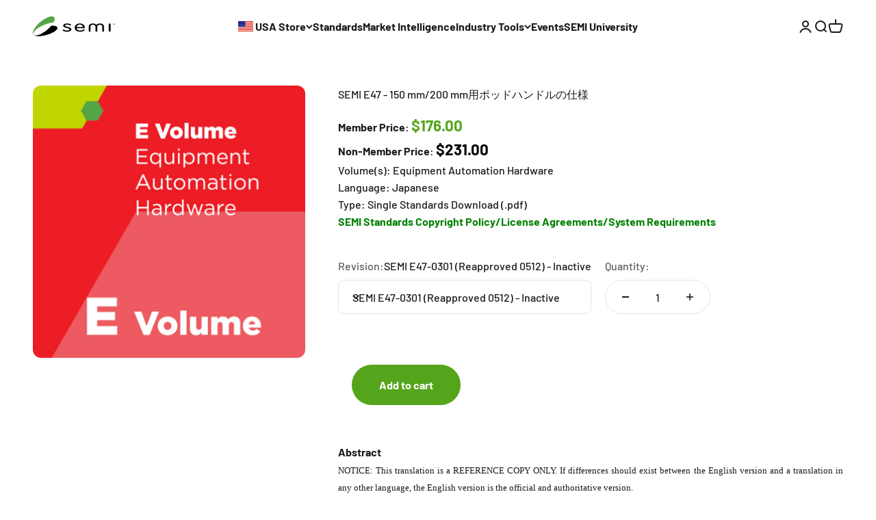

--- FILE ---
content_type: text/html; charset=utf-8
request_url: https://store-us.semi.org/products/e04700-semi-e47-150-mm-200-mm%E7%94%A8%E3%83%9D%E3%83%83%E3%83%89%E3%83%8F%E3%83%B3%E3%83%89%E3%83%AB%E3%81%AE%E4%BB%95%E6%A7%98
body_size: 34061
content:
<!doctype html>

<html class="no-js" lang="en" dir="ltr">
  <head>
    <meta charset="utf-8">
    <meta name="viewport" content="width=device-width, initial-scale=1.0, height=device-height, minimum-scale=1.0, maximum-scale=1.0">
    <meta name="theme-color" content="#ffffff">
  <!-- Google Tag Manager -->
  <script>(function(w,d,s,l,i){w[l]=w[l]||[];w[l].push({'gtm.start':
  new Date().getTime(),event:'gtm.js'});var f=d.getElementsByTagName(s)[0],
  j=d.createElement(s),dl=l!='dataLayer'?'&l='+l:'';j.async=true;j.src=
  'https://www.googletagmanager.com/gtm.js?id='+i+dl;f.parentNode.insertBefore(j,f);
  })(window,document,'script','dataLayer','GTM-NXJD3D3');</script>
  <!-- End Google Tag Manager -->

<!-- Hotjar Tracking Code for SEMI -->
<script>
    (function(h,o,t,j,a,r){
        h.hj=h.hj||function(){(h.hj.q=h.hj.q||[]).push(arguments)};
        h._hjSettings={hjid:3730759,hjsv:6};
        a=o.getElementsByTagName('head')[0];
        r=o.createElement('script');r.async=1;
        r.src=t+h._hjSettings.hjid+j+h._hjSettings.hjsv;
        a.appendChild(r);
    })(window,document,'https://static.hotjar.com/c/hotjar-','.js?sv=');
</script>

    <title>E04700 - SEMI E47 - 150 mm/200 mm用ポッドハンドルの仕様</title>
<!-- begin Convert Experiences code-->
<script type="text/javascript" src="//cdn-4.convertexperiments.com/v1/js/1004562-10049357.js"></script>
<!-- end Convert Experiences code --><meta name="description" content="NOTICE: This translation is a REFERENCE COPY ONLY. If differences should exist between the English version and a translation in any other language, the English version is the official and authoritative version. 免責事項：　このSEMIスタンダードは，投票により作成された英語版が正式なものであり，日本語版は日本の利用者各位の便宜のために作成したものです。万が一英語と日本語とに差異がある場合には英語版記載内容が優先されます｡ S"><link rel="canonical" href="https://store-us.semi.org/products/e04700-semi-e47-150-mm-200-mm%e7%94%a8%e3%83%9d%e3%83%83%e3%83%89%e3%83%8f%e3%83%b3%e3%83%89%e3%83%ab%e3%81%ae%e4%bb%95%e6%a7%98">
 <link rel="shortcut icon" href="//cdn.shopify.com/s/files/1/0121/9441/4651/files/favicon_32x32.png?v=1613676632" type="image/png" /><link rel="preconnect" href="https://cdn.shopify.com">
    <link rel="preconnect" href="https://fonts.shopifycdn.com" crossorigin>
    <link rel="dns-prefetch" href="https://productreviews.shopifycdn.com"><link rel="preload" href="//store-us.semi.org/cdn/fonts/barlow/barlow_n7.691d1d11f150e857dcbc1c10ef03d825bc378d81.woff2" as="font" type="font/woff2" crossorigin><link rel="preload" href="//store-us.semi.org/cdn/fonts/barlow/barlow_n5.a193a1990790eba0cc5cca569d23799830e90f07.woff2" as="font" type="font/woff2" crossorigin><meta property="og:type" content="product">
  <meta property="og:title" content="E04700 - SEMI E47 - 150 mm/200 mm用ポッドハンドルの仕様">
  <meta property="product:price:amount" content="231.00">
  <meta property="product:price:currency" content="USD"><meta property="og:image" content="http://store-us.semi.org/cdn/shop/files/EVolume_b3e7c176-bf7b-449f-b15c-00d307b765f6.png?v=1692872778&width=2048">
  <meta property="og:image:secure_url" content="https://store-us.semi.org/cdn/shop/files/EVolume_b3e7c176-bf7b-449f-b15c-00d307b765f6.png?v=1692872778&width=2048">
  <meta property="og:image:width" content="2049">
  <meta property="og:image:height" content="2049"><meta property="og:description" content="NOTICE: This translation is a REFERENCE COPY ONLY. If differences should exist between the English version and a translation in any other language, the English version is the official and authoritative version. 免責事項：　このSEMIスタンダードは，投票により作成された英語版が正式なものであり，日本語版は日本の利用者各位の便宜のために作成したものです。万が一英語と日本語とに差異がある場合には英語版記載内容が優先されます｡ S"><meta property="og:url" content="https://store-us.semi.org/products/e04700-semi-e47-150-mm-200-mm%e7%94%a8%e3%83%9d%e3%83%83%e3%83%89%e3%83%8f%e3%83%b3%e3%83%89%e3%83%ab%e3%81%ae%e4%bb%95%e6%a7%98">
<meta property="og:site_name" content="semi.org"><meta name="twitter:card" content="summary"><meta name="twitter:title" content="E04700 - SEMI E47 - 150 mm/200 mm用ポッドハンドルの仕様">
  <meta name="twitter:description" content="NOTICE: This translation is a REFERENCE COPY ONLY. If differences should exist between the English version and a translation in any other language, the English version is the official and authoritative version. 免責事項：　このSEMIスタンダードは，投票により作成された英語版が正式なものであり，日本語版は日本の利用者各位の便宜のために作成したものです。万が一英語と日本語とに差異がある場合には英語版記載内容が優先されます｡ SEMIスタンダード日本語翻訳版をご利用にあたっての注釈を本文の末尾に記載しております（「すべきである」「しなければならない」について等）。   本スタンダードは，Physical Interfaces &amp;amp; Carriers Global Technical Committeeで技術的に承認されている。現版は2011年12月24日，global Audits and Reviews Subcommitteeにて発行が承認された。2012年5月にwww.semiviews.orgおよび www.semi.orgで入手可能となる。初版は1995年発行。前版は2006年11月発行。 　 NOTICE: This Standard or Safety Guideline has an Inactive Status because the conditions to maintain Current Status have not been met. Inactive Standards or Safety Guidelines are available from SEMI and continue to be valid for use. 　 本仕様は，自動ポッド操作を可能にするポッドハンドルのための一体構造および配置を規定するものである。 　 本仕様は，150 mm/200 mmのポッドについて，ハンドルの寸法と配置を定める。これらは，自動操作であるが，手動操作も考慮している。個々の手動ハンドルの設計は，この基準の寸法的な制限内で完成させることは自由である。 　 Referenced SEMI StandardsSEMI E15 — Specification for Tool Load Port SEMI E19.3 — 150 mm Standard Mechanical Interface (SMIF) SEMI E19.4 — 200 mm Standard Mechanical Interface (SMIF) SEMI E47.1 — Mechanical Specification for Boxes and Pods Used to Transport and Store 300 mm Wafers SEMI T4 —"><meta name="twitter:image" content="https://store-us.semi.org/cdn/shop/files/EVolume_b3e7c176-bf7b-449f-b15c-00d307b765f6.png?crop=center&height=1200&v=1692872778&width=1200">
  <meta name="twitter:image:alt" content="">
  <script type="application/ld+json">
  {
    "@context": "https://schema.org",
    "@type": "Product",
    "productID": 2087100284987,
    "offers": [{
          "@type": "Offer",
          "name": "SEMI E47-0301 (Reapproved 0512) - Inactive",
          "availability":"https://schema.org/InStock",
          "price": 231.0,
          "priceCurrency": "USD",
          "priceValidUntil": "2026-01-29","sku": "5886","url": "https://store-us.semi.org/products/e04700-semi-e47-150-mm-200-mm%E7%94%A8%E3%83%9D%E3%83%83%E3%83%89%E3%83%8F%E3%83%B3%E3%83%89%E3%83%AB%E3%81%AE%E4%BB%95%E6%A7%98?variant=20249099599931"
        }
],"brand": {
      "@type": "Brand",
      "name": "semi.org"
    },
    "name": "E04700 - SEMI E47 - 150 mm\/200 mm用ポッドハンドルの仕様",
    "description": "NOTICE: This translation is a REFERENCE COPY ONLY. If differences should exist between the English version and a translation in any other language, the English version is the official and authoritative version. 免責事項：　このSEMIスタンダードは，投票により作成された英語版が正式なものであり，日本語版は日本の利用者各位の便宜のために作成したものです。万が一英語と日本語とに差異がある場合には英語版記載内容が優先されます｡ SEMIスタンダード日本語翻訳版をご利用にあたっての注釈を本文の末尾に記載しております（「すべきである」「しなければならない」について等）。     本スタンダードは，Physical Interfaces \u0026amp; Carriers Global Technical Committeeで技術的に承認されている。現版は2011年12月24日，global Audits and Reviews Subcommitteeにて発行が承認された。2012年5月にwww.semiviews.orgおよび www.semi.orgで入手可能となる。初版は1995年発行。前版は2006年11月発行。 　 NOTICE: This Standard or Safety Guideline has an Inactive Status because the conditions to maintain Current Status have not been met. Inactive Standards or Safety Guidelines are available from SEMI and continue to be valid for use. 　\n 本仕様は，自動ポッド操作を可能にするポッドハンドルのための一体構造および配置を規定するものである。\n 　\n 本仕様は，150 mm\/200 mmのポッドについて，ハンドルの寸法と配置を定める。これらは，自動操作であるが，手動操作も考慮している。個々の手動ハンドルの設計は，この基準の寸法的な制限内で完成させることは自由である。\n \n　\nReferenced SEMI StandardsSEMI E15 — Specification for Tool Load Port SEMI E19.3 — 150 mm Standard Mechanical Interface (SMIF) SEMI E19.4 — 200 mm Standard Mechanical Interface (SMIF) SEMI E47.1 — Mechanical Specification for Boxes and Pods Used to Transport and Store 300 mm Wafers SEMI T4 — Specification for 150 mm and 200 mm Pod Identification Dimensions",
    "category": "Standards",
    "url": "https://store-us.semi.org/products/e04700-semi-e47-150-mm-200-mm%E7%94%A8%E3%83%9D%E3%83%83%E3%83%89%E3%83%8F%E3%83%B3%E3%83%89%E3%83%AB%E3%81%AE%E4%BB%95%E6%A7%98",
    "sku": "5886","weight": {
        "@type": "QuantitativeValue",
        "unitCode": "lb",
        "value": 0.0
      },"image": {
      "@type": "ImageObject",
      "url": "https://store-us.semi.org/cdn/shop/files/EVolume_b3e7c176-bf7b-449f-b15c-00d307b765f6.png?v=1692872778&width=1024",
      "image": "https://store-us.semi.org/cdn/shop/files/EVolume_b3e7c176-bf7b-449f-b15c-00d307b765f6.png?v=1692872778&width=1024",
      "name": "",
      "width": "1024",
      "height": "1024"
    }
  }
  </script>



  <script type="application/ld+json">
  {
    "@context": "https://schema.org",
    "@type": "BreadcrumbList",
  "itemListElement": [{
      "@type": "ListItem",
      "position": 1,
      "name": "Home",
      "item": "https://store-us.semi.org"
    },{
          "@type": "ListItem",
          "position": 2,
          "name": "E04700 - SEMI E47 - 150 mm\/200 mm用ポッドハンドルの仕様",
          "item": "https://store-us.semi.org/products/e04700-semi-e47-150-mm-200-mm%E7%94%A8%E3%83%9D%E3%83%83%E3%83%89%E3%83%8F%E3%83%B3%E3%83%89%E3%83%AB%E3%81%AE%E4%BB%95%E6%A7%98"
        }]
  }
  </script>

<style>/* Typography (heading) */
  @font-face {
  font-family: Barlow;
  font-weight: 700;
  font-style: normal;
  font-display: fallback;
  src: url("//store-us.semi.org/cdn/fonts/barlow/barlow_n7.691d1d11f150e857dcbc1c10ef03d825bc378d81.woff2") format("woff2"),
       url("//store-us.semi.org/cdn/fonts/barlow/barlow_n7.4fdbb1cb7da0e2c2f88492243ffa2b4f91924840.woff") format("woff");
}

@font-face {
  font-family: Barlow;
  font-weight: 700;
  font-style: italic;
  font-display: fallback;
  src: url("//store-us.semi.org/cdn/fonts/barlow/barlow_i7.50e19d6cc2ba5146fa437a5a7443c76d5d730103.woff2") format("woff2"),
       url("//store-us.semi.org/cdn/fonts/barlow/barlow_i7.47e9f98f1b094d912e6fd631cc3fe93d9f40964f.woff") format("woff");
}

/* Typography (body) */
  @font-face {
  font-family: Barlow;
  font-weight: 500;
  font-style: normal;
  font-display: fallback;
  src: url("//store-us.semi.org/cdn/fonts/barlow/barlow_n5.a193a1990790eba0cc5cca569d23799830e90f07.woff2") format("woff2"),
       url("//store-us.semi.org/cdn/fonts/barlow/barlow_n5.ae31c82169b1dc0715609b8cc6a610b917808358.woff") format("woff");
}

@font-face {
  font-family: Barlow;
  font-weight: 500;
  font-style: italic;
  font-display: fallback;
  src: url("//store-us.semi.org/cdn/fonts/barlow/barlow_i5.714d58286997b65cd479af615cfa9bb0a117a573.woff2") format("woff2"),
       url("//store-us.semi.org/cdn/fonts/barlow/barlow_i5.0120f77e6447d3b5df4bbec8ad8c2d029d87fb21.woff") format("woff");
}

@font-face {
  font-family: Barlow;
  font-weight: 700;
  font-style: normal;
  font-display: fallback;
  src: url("//store-us.semi.org/cdn/fonts/barlow/barlow_n7.691d1d11f150e857dcbc1c10ef03d825bc378d81.woff2") format("woff2"),
       url("//store-us.semi.org/cdn/fonts/barlow/barlow_n7.4fdbb1cb7da0e2c2f88492243ffa2b4f91924840.woff") format("woff");
}

@font-face {
  font-family: Barlow;
  font-weight: 700;
  font-style: italic;
  font-display: fallback;
  src: url("//store-us.semi.org/cdn/fonts/barlow/barlow_i7.50e19d6cc2ba5146fa437a5a7443c76d5d730103.woff2") format("woff2"),
       url("//store-us.semi.org/cdn/fonts/barlow/barlow_i7.47e9f98f1b094d912e6fd631cc3fe93d9f40964f.woff") format("woff");
}

:root {
    /**
     * ---------------------------------------------------------------------
     * SPACING VARIABLES
     *
     * We are using a spacing inspired from frameworks like Tailwind CSS.
     * ---------------------------------------------------------------------
     */
    --spacing-0-5: 0.125rem; /* 2px */
    --spacing-1: 0.25rem; /* 4px */
    --spacing-1-5: 0.375rem; /* 6px */
    --spacing-2: 0.5rem; /* 8px */
    --spacing-2-5: 0.625rem; /* 10px */
    --spacing-3: 0.75rem; /* 12px */
    --spacing-3-5: 0.875rem; /* 14px */
    --spacing-4: 1rem; /* 16px */
    --spacing-4-5: 1.125rem; /* 18px */
    --spacing-5: 1.25rem; /* 20px */
    --spacing-5-5: 1.375rem; /* 22px */
    --spacing-6: 1.5rem; /* 24px */
    --spacing-6-5: 1.625rem; /* 26px */
    --spacing-7: 1.75rem; /* 28px */
    --spacing-7-5: 1.875rem; /* 30px */
    --spacing-8: 2rem; /* 32px */
    --spacing-8-5: 2.125rem; /* 34px */
    --spacing-9: 2.25rem; /* 36px */
    --spacing-9-5: 2.375rem; /* 38px */
    --spacing-10: 2.5rem; /* 40px */
    --spacing-11: 2.75rem; /* 44px */
    --spacing-12: 3rem; /* 48px */
    --spacing-14: 3.5rem; /* 56px */
    --spacing-16: 4rem; /* 64px */
    --spacing-18: 4.5rem; /* 72px */
    --spacing-20: 5rem; /* 80px */
    --spacing-24: 6rem; /* 96px */
    --spacing-28: 7rem; /* 112px */
    --spacing-32: 8rem; /* 128px */
    --spacing-36: 9rem; /* 144px */
    --spacing-40: 10rem; /* 160px */
    --spacing-44: 11rem; /* 176px */
    --spacing-48: 12rem; /* 192px */
    --spacing-52: 13rem; /* 208px */
    --spacing-56: 14rem; /* 224px */
    --spacing-60: 15rem; /* 240px */
    --spacing-64: 16rem; /* 256px */
    --spacing-72: 18rem; /* 288px */
    --spacing-80: 20rem; /* 320px */
    --spacing-96: 24rem; /* 384px */

    /* Container */
    --container-max-width: 1600px;
    --container-narrow-max-width: 1350px;
    --container-gutter: var(--spacing-5);
    --section-outer-spacing-block: var(--spacing-8);
    --section-inner-max-spacing-block: var(--spacing-8);
    --section-inner-spacing-inline: var(--container-gutter);
    --section-stack-spacing-block: var(--spacing-8);

    /* Grid gutter */
    --grid-gutter: var(--spacing-5);

    /* Product list settings */
    --product-list-row-gap: var(--spacing-8);
    --product-list-column-gap: var(--grid-gutter);

    /* Form settings */
    --input-gap: var(--spacing-2);
    --input-height: 2.625rem;
    --input-padding-inline: var(--spacing-4);

    /* Other sizes */
    --sticky-area-height: calc(var(--sticky-announcement-bar-enabled, 0) * var(--announcement-bar-height, 0px) + var(--sticky-header-enabled, 0) * var(--header-height, 0px));

    /* RTL support */
    --transform-logical-flip: 1;
    --transform-origin-start: left;
    --transform-origin-end: right;

    /**
     * ---------------------------------------------------------------------
     * TYPOGRAPHY
     * ---------------------------------------------------------------------
     */

    /* Font properties */
    --heading-font-family: Barlow, sans-serif;
    --heading-font-weight: 700;
    --heading-font-style: normal;
    --heading-text-transform: normal;
    --heading-letter-spacing: -0.02em;
    --text-font-family: Barlow, sans-serif;
    --text-font-weight: 500;
    --text-font-style: normal;
    --text-letter-spacing: 0.0em;

    /* Font sizes */
    --text-h0: 2.75rem;
    --text-h1: 2rem;
    --text-h2: 1.75rem;
    --text-h3: 1.375rem;
    --text-h4: 1.125rem;
    --text-h5: 1.125rem;
    --text-h6: 1rem;
    --text-xs: 0.6875rem;
    --text-sm: 0.75rem;
    --text-base: 0.875rem;
    --text-lg: 1.125rem;

    /**
     * ---------------------------------------------------------------------
     * COLORS
     * ---------------------------------------------------------------------
     */

    /* Color settings */--accent: 85 165 28;
    --text-primary: 26 26 26;
    --background-primary: 255 255 255;
    --dialog-background: 255 255 255;
    --border-color: var(--text-color, var(--text-primary)) / 0.12;

    /* Button colors */
    --button-background-primary: 85 165 28;
    --button-text-primary: 255 255 255;
    --button-background-secondary: 0 0 0;
    --button-text-secondary: 255 255 255;

    /* Status colors */
    --success-background: 235 244 228;
    --success-text: 85 165 28;
    --warning-background: 255 246 233;
    --warning-text: 255 183 74;
    --error-background: 252 231 230;
    --error-text: 226 59 48;

    /* Product colors */
    --on-sale-text: 248 58 58;
    --on-sale-badge-background: 248 58 58;
    --on-sale-badge-text: 255 255 255;
    --sold-out-badge-background: 0 0 0;
    --sold-out-badge-text: 255 255 255;
    --primary-badge-background: 128 60 238;
    --primary-badge-text: 255 255 255;
    --star-color: 255 183 74;
    --product-card-background: 247 247 247;
    --product-card-text: 26 26 26;

    /* Header colors */
    --header-background: 255 255 255;
    --header-text: 26 26 26;

    /* Footer colors */
    --footer-background: 88 89 91;
    --footer-text: 192 191 191;

    /* Rounded variables (used for border radius) */
    --rounded-xs: 0.25rem;
    --rounded-sm: 0.375rem;
    --rounded: 0.75rem;
    --rounded-lg: 1.5rem;
    --rounded-full: 9999px;

    --rounded-button: 2.5rem;
    --rounded-input: 0.5rem;

    /* Box shadow */
    --shadow-sm: 0 2px 8px rgb(var(--text-primary) / 0.1);
    --shadow: 0 5px 15px rgb(var(--text-primary) / 0.1);
    --shadow-md: 0 5px 30px rgb(var(--text-primary) / 0.1);
    --shadow-block: 0px 18px 50px rgb(var(--text-primary) / 0.1);

    /**
     * ---------------------------------------------------------------------
     * OTHER
     * ---------------------------------------------------------------------
     */

    --cursor-close-svg-url: url(//store-us.semi.org/cdn/shop/t/23/assets/cursor-close.svg?v=147174565022153725511697898035);
    --cursor-zoom-in-svg-url: url(//store-us.semi.org/cdn/shop/t/23/assets/cursor-zoom-in.svg?v=154953035094101115921697898035);
    --cursor-zoom-out-svg-url: url(//store-us.semi.org/cdn/shop/t/23/assets/cursor-zoom-out.svg?v=16155520337305705181697898035);
    --checkmark-svg-url: url(//store-us.semi.org/cdn/shop/t/23/assets/checkmark.svg?v=77552481021870063511697898035);
  }

  [dir="rtl"]:root {
    /* RTL support */
    --transform-logical-flip: -1;
    --transform-origin-start: right;
    --transform-origin-end: left;
  }

  @media screen and (min-width: 700px) {
    :root {
      /* Typography (font size) */
      --text-h0: 3.5rem;
      --text-h1: 2.5rem;
      --text-h2: 2rem;
      --text-h3: 1.625rem;
      --text-h4: 1.375rem;
      --text-h5: 1.125rem;
      --text-h6: 1rem;

      --text-xs: 0.75rem;
      --text-sm: 0.875rem;
      --text-base: 1.0rem;
      --text-lg: 1.25rem;

      /* Spacing */
      --container-gutter: 2rem;
      --section-outer-spacing-block: var(--spacing-12);
      --section-inner-max-spacing-block: var(--spacing-10);
      --section-inner-spacing-inline: var(--spacing-10);
      --section-stack-spacing-block: var(--spacing-10);

      /* Grid gutter */
      --grid-gutter: var(--spacing-6);

      /* Product list settings */
      --product-list-row-gap: var(--spacing-12);

      /* Form settings */
      --input-gap: 1rem;
      --input-height: 3.125rem;
      --input-padding-inline: var(--spacing-5);
    }
  }

  @media screen and (min-width: 1000px) {
    :root {
      /* Spacing settings */
      --container-gutter: var(--spacing-12);
      --section-outer-spacing-block: var(--spacing-14);
      --section-inner-max-spacing-block: var(--spacing-12);
      --section-inner-spacing-inline: var(--spacing-12);
      --section-stack-spacing-block: var(--spacing-10);
    }
  }

  @media screen and (min-width: 1150px) {
    :root {
      /* Spacing settings */
      --container-gutter: var(--spacing-12);
      --section-outer-spacing-block: var(--spacing-14);
      --section-inner-max-spacing-block: var(--spacing-12);
      --section-inner-spacing-inline: var(--spacing-12);
      --section-stack-spacing-block: var(--spacing-12);
    }
  }

  @media screen and (min-width: 1400px) {
    :root {
      /* Typography (font size) */
      --text-h0: 4.5rem;
      --text-h1: 3.5rem;
      --text-h2: 2.75rem;
      --text-h3: 2rem;
      --text-h4: 1.75rem;
      --text-h5: 1.375rem;
      --text-h6: 1.25rem;

      --section-outer-spacing-block: var(--spacing-16);
      --section-inner-max-spacing-block: var(--spacing-14);
      --section-inner-spacing-inline: var(--spacing-14);
    }
  }

  @media screen and (min-width: 1600px) {
    :root {
      --section-outer-spacing-block: var(--spacing-16);
      --section-inner-max-spacing-block: var(--spacing-16);
      --section-inner-spacing-inline: var(--spacing-16);
    }
  }

  /**
   * ---------------------------------------------------------------------
   * LIQUID DEPENDANT CSS
   *
   * Our main CSS is Liquid free, but some very specific features depend on
   * theme settings, so we have them here
   * ---------------------------------------------------------------------
   */@media screen and (pointer: fine) {
        .button:not([disabled]):hover, .btn:not([disabled]):hover, .shopify-payment-button__button--unbranded:not([disabled]):hover {
          --button-background-opacity: 0.85;
        }
        .button_disabled:not([disabled]):hover {
          --button-background-opacity: 0.3;
        }

        .button--subdued:not([disabled]):hover {
          --button-background: var(--text-color) / .05 !important;
        }
      }</style><script>
  document.documentElement.classList.replace('no-js', 'js');

  // This allows to expose several variables to the global scope, to be used in scripts
  window.themeVariables = {
    settings: {
      showPageTransition: true,
      headingApparition: "split_fade",
      pageType: "product",
      moneyFormat: "${{amount}}",
      moneyWithCurrencyFormat: "${{amount}} USD",
      currencyCodeEnabled: true,
      cartType: "popover",
      showDiscount: true,
      discountMode: "saving"
    },

    strings: {
      accessibilityClose: "Close",
      accessibilityNext: "Next",
      accessibilityPrevious: "Previous",
      addToCartButton: "Add to cart",
      soldOutButton: "Sold out",
      preOrderButton: "Pre-order",
      unavailableButton: "Unavailable",
      closeGallery: "Close gallery",
      zoomGallery: "Zoom",
      errorGallery: "Image cannot be loaded",
      soldOutBadge: "Sold out",
      discountBadge: "Save @@",
      sku: "SKU:",
      searchNoResults: "No results could be found.",
      addOrderNote: "Add order note",
      editOrderNote: "Edit order note",
      shippingEstimatorNoResults: "Sorry, we do not ship to your address.",
      shippingEstimatorOneResult: "There is one shipping rate for your address:",
      shippingEstimatorMultipleResults: "There are several shipping rates for your address:",
      shippingEstimatorError: "One or more error occurred while retrieving shipping rates:"
    },

    breakpoints: {
      'sm': 'screen and (min-width: 700px)',
      'md': 'screen and (min-width: 1000px)',
      'lg': 'screen and (min-width: 1150px)',
      'xl': 'screen and (min-width: 1400px)',

      'sm-max': 'screen and (max-width: 699px)',
      'md-max': 'screen and (max-width: 999px)',
      'lg-max': 'screen and (max-width: 1149px)',
      'xl-max': 'screen and (max-width: 1399px)'
    }
  };window.addEventListener('DOMContentLoaded', () => {
      const isReloaded = (window.performance.navigation && window.performance.navigation.type === 1) || window.performance.getEntriesByType('navigation').map((nav) => nav.type).includes('reload');

      if ('animate' in document.documentElement && window.matchMedia('(prefers-reduced-motion: no-preference)').matches && document.referrer.includes(location.host) && !isReloaded) {
        document.body.animate({opacity: [0, 1]}, {duration: 115, fill: 'forwards'});
      }
    });

    window.addEventListener('pageshow', (event) => {
      document.body.classList.remove('page-transition');

      if (event.persisted) {
        document.body.animate({opacity: [0, 1]}, {duration: 0, fill: 'forwards'});
      }
    });// For detecting native share
  document.documentElement.classList.add(`native-share--${navigator.share ? 'enabled' : 'disabled'}`);// We save the product ID in local storage to be eventually used for recently viewed section
    try {
      const recentlyViewedProducts = new Set(JSON.parse(localStorage.getItem('theme:recently-viewed-products') || '[]'));

      recentlyViewedProducts.delete(2087100284987); // Delete first to re-move the product
      recentlyViewedProducts.add(2087100284987);

      localStorage.setItem('theme:recently-viewed-products', JSON.stringify(Array.from(recentlyViewedProducts.values()).reverse()));
    } catch (e) {
      // Safari in private mode does not allow setting item, we silently fail
    }</script><script type="module" src="//store-us.semi.org/cdn/shop/t/23/assets/vendor.min.js?v=161072099565793977701697898035"></script>
    <script type="module" src="//store-us.semi.org/cdn/shop/t/23/assets/theme.js?v=134822143607617648391700748838"></script>
    <script type="module" src="//store-us.semi.org/cdn/shop/t/23/assets/sections.js?v=137971193762098522611700757506"></script>
<script src="https://code.jquery.com/jquery-3.6.3.min.js" integrity="sha256-pvPw+upLPUjgMXY0G+8O0xUf+/Im1MZjXxxgOcBQBXU=" crossorigin="anonymous"></script>
    <script>window.performance && window.performance.mark && window.performance.mark('shopify.content_for_header.start');</script><meta id="shopify-digital-wallet" name="shopify-digital-wallet" content="/12194414651/digital_wallets/dialog">
<link rel="alternate" type="application/json+oembed" href="https://store-us.semi.org/products/e04700-semi-e47-150-mm-200-mm%e7%94%a8%e3%83%9d%e3%83%83%e3%83%89%e3%83%8f%e3%83%b3%e3%83%89%e3%83%ab%e3%81%ae%e4%bb%95%e6%a7%98.oembed">
<script async="async" src="/checkouts/internal/preloads.js?locale=en-US"></script>
<script id="shopify-features" type="application/json">{"accessToken":"b2030fc71df5405ef848fcbe82d0a231","betas":["rich-media-storefront-analytics"],"domain":"store-us.semi.org","predictiveSearch":true,"shopId":12194414651,"locale":"en"}</script>
<script>var Shopify = Shopify || {};
Shopify.shop = "semi-org.myshopify.com";
Shopify.locale = "en";
Shopify.currency = {"active":"USD","rate":"1.0"};
Shopify.country = "US";
Shopify.theme = {"name":"Impact 4.0.3 Production","id":133130223794,"schema_name":"Impact","schema_version":"4.0.3","theme_store_id":1190,"role":"main"};
Shopify.theme.handle = "null";
Shopify.theme.style = {"id":null,"handle":null};
Shopify.cdnHost = "store-us.semi.org/cdn";
Shopify.routes = Shopify.routes || {};
Shopify.routes.root = "/";</script>
<script type="module">!function(o){(o.Shopify=o.Shopify||{}).modules=!0}(window);</script>
<script>!function(o){function n(){var o=[];function n(){o.push(Array.prototype.slice.apply(arguments))}return n.q=o,n}var t=o.Shopify=o.Shopify||{};t.loadFeatures=n(),t.autoloadFeatures=n()}(window);</script>
<script id="shop-js-analytics" type="application/json">{"pageType":"product"}</script>
<script defer="defer" async type="module" src="//store-us.semi.org/cdn/shopifycloud/shop-js/modules/v2/client.init-shop-cart-sync_C5BV16lS.en.esm.js"></script>
<script defer="defer" async type="module" src="//store-us.semi.org/cdn/shopifycloud/shop-js/modules/v2/chunk.common_CygWptCX.esm.js"></script>
<script type="module">
  await import("//store-us.semi.org/cdn/shopifycloud/shop-js/modules/v2/client.init-shop-cart-sync_C5BV16lS.en.esm.js");
await import("//store-us.semi.org/cdn/shopifycloud/shop-js/modules/v2/chunk.common_CygWptCX.esm.js");

  window.Shopify.SignInWithShop?.initShopCartSync?.({"fedCMEnabled":true,"windoidEnabled":true});

</script>
<script id="__st">var __st={"a":12194414651,"offset":-28800,"reqid":"edc945a0-faf4-4a11-8448-b6614b7edc0a-1768834979","pageurl":"store-us.semi.org\/products\/e04700-semi-e47-150-mm-200-mm%E7%94%A8%E3%83%9D%E3%83%83%E3%83%89%E3%83%8F%E3%83%B3%E3%83%89%E3%83%AB%E3%81%AE%E4%BB%95%E6%A7%98","u":"ace4819e5797","p":"product","rtyp":"product","rid":2087100284987};</script>
<script>window.ShopifyPaypalV4VisibilityTracking = true;</script>
<script id="captcha-bootstrap">!function(){'use strict';const t='contact',e='account',n='new_comment',o=[[t,t],['blogs',n],['comments',n],[t,'customer']],c=[[e,'customer_login'],[e,'guest_login'],[e,'recover_customer_password'],[e,'create_customer']],r=t=>t.map((([t,e])=>`form[action*='/${t}']:not([data-nocaptcha='true']) input[name='form_type'][value='${e}']`)).join(','),a=t=>()=>t?[...document.querySelectorAll(t)].map((t=>t.form)):[];function s(){const t=[...o],e=r(t);return a(e)}const i='password',u='form_key',d=['recaptcha-v3-token','g-recaptcha-response','h-captcha-response',i],f=()=>{try{return window.sessionStorage}catch{return}},m='__shopify_v',_=t=>t.elements[u];function p(t,e,n=!1){try{const o=window.sessionStorage,c=JSON.parse(o.getItem(e)),{data:r}=function(t){const{data:e,action:n}=t;return t[m]||n?{data:e,action:n}:{data:t,action:n}}(c);for(const[e,n]of Object.entries(r))t.elements[e]&&(t.elements[e].value=n);n&&o.removeItem(e)}catch(o){console.error('form repopulation failed',{error:o})}}const l='form_type',E='cptcha';function T(t){t.dataset[E]=!0}const w=window,h=w.document,L='Shopify',v='ce_forms',y='captcha';let A=!1;((t,e)=>{const n=(g='f06e6c50-85a8-45c8-87d0-21a2b65856fe',I='https://cdn.shopify.com/shopifycloud/storefront-forms-hcaptcha/ce_storefront_forms_captcha_hcaptcha.v1.5.2.iife.js',D={infoText:'Protected by hCaptcha',privacyText:'Privacy',termsText:'Terms'},(t,e,n)=>{const o=w[L][v],c=o.bindForm;if(c)return c(t,g,e,D).then(n);var r;o.q.push([[t,g,e,D],n]),r=I,A||(h.body.append(Object.assign(h.createElement('script'),{id:'captcha-provider',async:!0,src:r})),A=!0)});var g,I,D;w[L]=w[L]||{},w[L][v]=w[L][v]||{},w[L][v].q=[],w[L][y]=w[L][y]||{},w[L][y].protect=function(t,e){n(t,void 0,e),T(t)},Object.freeze(w[L][y]),function(t,e,n,w,h,L){const[v,y,A,g]=function(t,e,n){const i=e?o:[],u=t?c:[],d=[...i,...u],f=r(d),m=r(i),_=r(d.filter((([t,e])=>n.includes(e))));return[a(f),a(m),a(_),s()]}(w,h,L),I=t=>{const e=t.target;return e instanceof HTMLFormElement?e:e&&e.form},D=t=>v().includes(t);t.addEventListener('submit',(t=>{const e=I(t);if(!e)return;const n=D(e)&&!e.dataset.hcaptchaBound&&!e.dataset.recaptchaBound,o=_(e),c=g().includes(e)&&(!o||!o.value);(n||c)&&t.preventDefault(),c&&!n&&(function(t){try{if(!f())return;!function(t){const e=f();if(!e)return;const n=_(t);if(!n)return;const o=n.value;o&&e.removeItem(o)}(t);const e=Array.from(Array(32),(()=>Math.random().toString(36)[2])).join('');!function(t,e){_(t)||t.append(Object.assign(document.createElement('input'),{type:'hidden',name:u})),t.elements[u].value=e}(t,e),function(t,e){const n=f();if(!n)return;const o=[...t.querySelectorAll(`input[type='${i}']`)].map((({name:t})=>t)),c=[...d,...o],r={};for(const[a,s]of new FormData(t).entries())c.includes(a)||(r[a]=s);n.setItem(e,JSON.stringify({[m]:1,action:t.action,data:r}))}(t,e)}catch(e){console.error('failed to persist form',e)}}(e),e.submit())}));const S=(t,e)=>{t&&!t.dataset[E]&&(n(t,e.some((e=>e===t))),T(t))};for(const o of['focusin','change'])t.addEventListener(o,(t=>{const e=I(t);D(e)&&S(e,y())}));const B=e.get('form_key'),M=e.get(l),P=B&&M;t.addEventListener('DOMContentLoaded',(()=>{const t=y();if(P)for(const e of t)e.elements[l].value===M&&p(e,B);[...new Set([...A(),...v().filter((t=>'true'===t.dataset.shopifyCaptcha))])].forEach((e=>S(e,t)))}))}(h,new URLSearchParams(w.location.search),n,t,e,['guest_login'])})(!0,!0)}();</script>
<script integrity="sha256-4kQ18oKyAcykRKYeNunJcIwy7WH5gtpwJnB7kiuLZ1E=" data-source-attribution="shopify.loadfeatures" defer="defer" src="//store-us.semi.org/cdn/shopifycloud/storefront/assets/storefront/load_feature-a0a9edcb.js" crossorigin="anonymous"></script>
<script data-source-attribution="shopify.dynamic_checkout.dynamic.init">var Shopify=Shopify||{};Shopify.PaymentButton=Shopify.PaymentButton||{isStorefrontPortableWallets:!0,init:function(){window.Shopify.PaymentButton.init=function(){};var t=document.createElement("script");t.src="https://store-us.semi.org/cdn/shopifycloud/portable-wallets/latest/portable-wallets.en.js",t.type="module",document.head.appendChild(t)}};
</script>
<script data-source-attribution="shopify.dynamic_checkout.buyer_consent">
  function portableWalletsHideBuyerConsent(e){var t=document.getElementById("shopify-buyer-consent"),n=document.getElementById("shopify-subscription-policy-button");t&&n&&(t.classList.add("hidden"),t.setAttribute("aria-hidden","true"),n.removeEventListener("click",e))}function portableWalletsShowBuyerConsent(e){var t=document.getElementById("shopify-buyer-consent"),n=document.getElementById("shopify-subscription-policy-button");t&&n&&(t.classList.remove("hidden"),t.removeAttribute("aria-hidden"),n.addEventListener("click",e))}window.Shopify?.PaymentButton&&(window.Shopify.PaymentButton.hideBuyerConsent=portableWalletsHideBuyerConsent,window.Shopify.PaymentButton.showBuyerConsent=portableWalletsShowBuyerConsent);
</script>
<script data-source-attribution="shopify.dynamic_checkout.cart.bootstrap">document.addEventListener("DOMContentLoaded",(function(){function t(){return document.querySelector("shopify-accelerated-checkout-cart, shopify-accelerated-checkout")}if(t())Shopify.PaymentButton.init();else{new MutationObserver((function(e,n){t()&&(Shopify.PaymentButton.init(),n.disconnect())})).observe(document.body,{childList:!0,subtree:!0})}}));
</script>

<script>window.performance && window.performance.mark && window.performance.mark('shopify.content_for_header.end');</script>
<link href="//store-us.semi.org/cdn/shop/t/23/assets/theme.css?v=52674643155003575371768486409" rel="stylesheet" type="text/css" media="all" /><!-- BEGIN app block: shopify://apps/judge-me-reviews/blocks/judgeme_core/61ccd3b1-a9f2-4160-9fe9-4fec8413e5d8 --><!-- Start of Judge.me Core -->






<link rel="dns-prefetch" href="https://cdnwidget.judge.me">
<link rel="dns-prefetch" href="https://cdn.judge.me">
<link rel="dns-prefetch" href="https://cdn1.judge.me">
<link rel="dns-prefetch" href="https://api.judge.me">

<script data-cfasync='false' class='jdgm-settings-script'>window.jdgmSettings={"pagination":5,"disable_web_reviews":false,"badge_no_review_text":"No reviews","badge_n_reviews_text":"{{ n }} review/reviews","badge_star_color":"#55a51c","hide_badge_preview_if_no_reviews":true,"badge_hide_text":false,"enforce_center_preview_badge":false,"widget_title":"Customer Reviews","widget_open_form_text":"Write a review","widget_close_form_text":"Cancel review","widget_refresh_page_text":"Refresh page","widget_summary_text":"Based on {{ number_of_reviews }} review/reviews","widget_no_review_text":"Be the first to write a review","widget_name_field_text":"Display name","widget_verified_name_field_text":"Verified Name (public)","widget_name_placeholder_text":"Display name","widget_required_field_error_text":"This field is required.","widget_email_field_text":"Email address","widget_verified_email_field_text":"Verified Email (private, can not be edited)","widget_email_placeholder_text":"Your email address","widget_email_field_error_text":"Please enter a valid email address.","widget_rating_field_text":"Rating","widget_review_title_field_text":"Review Title","widget_review_title_placeholder_text":"Give your review a title","widget_review_body_field_text":"Review content","widget_review_body_placeholder_text":"Start writing here...","widget_pictures_field_text":"Picture/Video (optional)","widget_submit_review_text":"Submit Review","widget_submit_verified_review_text":"Submit Verified Review","widget_submit_success_msg_with_auto_publish":"Thank you! Please refresh the page in a few moments to see your review. You can remove or edit your review by logging into \u003ca href='https://judge.me/login' target='_blank' rel='nofollow noopener'\u003eJudge.me\u003c/a\u003e","widget_submit_success_msg_no_auto_publish":"Thank you! Your review will be published as soon as it is approved by the shop admin. You can remove or edit your review by logging into \u003ca href='https://judge.me/login' target='_blank' rel='nofollow noopener'\u003eJudge.me\u003c/a\u003e","widget_show_default_reviews_out_of_total_text":"Showing {{ n_reviews_shown }} out of {{ n_reviews }} reviews.","widget_show_all_link_text":"Show all","widget_show_less_link_text":"Show less","widget_author_said_text":"{{ reviewer_name }} said:","widget_days_text":"{{ n }} days ago","widget_weeks_text":"{{ n }} week/weeks ago","widget_months_text":"{{ n }} month/months ago","widget_years_text":"{{ n }} year/years ago","widget_yesterday_text":"Yesterday","widget_today_text":"Today","widget_replied_text":"\u003e\u003e {{ shop_name }} replied:","widget_read_more_text":"Read more","widget_reviewer_name_as_initial":"","widget_rating_filter_color":"","widget_rating_filter_see_all_text":"See all reviews","widget_sorting_most_recent_text":"Most Recent","widget_sorting_highest_rating_text":"Highest Rating","widget_sorting_lowest_rating_text":"Lowest Rating","widget_sorting_with_pictures_text":"Only Pictures","widget_sorting_most_helpful_text":"Most Helpful","widget_open_question_form_text":"Ask a question","widget_reviews_subtab_text":"Reviews","widget_questions_subtab_text":"Questions","widget_question_label_text":"Question","widget_answer_label_text":"Answer","widget_question_placeholder_text":"Write your question here","widget_submit_question_text":"Submit Question","widget_question_submit_success_text":"Thank you for your question! We will notify you once it gets answered.","widget_star_color":"#55a51c","verified_badge_text":"Verified","verified_badge_bg_color":"","verified_badge_text_color":"","verified_badge_placement":"left-of-reviewer-name","widget_review_max_height":"","widget_hide_border":false,"widget_social_share":false,"widget_thumb":false,"widget_review_location_show":false,"widget_location_format":"country_iso_code","all_reviews_include_out_of_store_products":true,"all_reviews_out_of_store_text":"(out of store)","all_reviews_pagination":100,"all_reviews_product_name_prefix_text":"about","enable_review_pictures":true,"enable_question_anwser":false,"widget_theme":"","review_date_format":"mm/dd/yyyy","default_sort_method":"most-recent","widget_product_reviews_subtab_text":"Product Reviews","widget_shop_reviews_subtab_text":"Shop Reviews","widget_other_products_reviews_text":"Reviews for other products","widget_store_reviews_subtab_text":"Store reviews","widget_no_store_reviews_text":"This store hasn't received any reviews yet","widget_web_restriction_product_reviews_text":"This product hasn't received any reviews yet","widget_no_items_text":"No items found","widget_show_more_text":"Show more","widget_write_a_store_review_text":"Write a Store Review","widget_other_languages_heading":"Reviews in Other Languages","widget_translate_review_text":"Translate review to {{ language }}","widget_translating_review_text":"Translating...","widget_show_original_translation_text":"Show original ({{ language }})","widget_translate_review_failed_text":"Review couldn't be translated.","widget_translate_review_retry_text":"Retry","widget_translate_review_try_again_later_text":"Try again later","show_product_url_for_grouped_product":false,"widget_sorting_pictures_first_text":"Pictures First","show_pictures_on_all_rev_page_mobile":false,"show_pictures_on_all_rev_page_desktop":false,"floating_tab_hide_mobile_install_preference":false,"floating_tab_button_name":"★ Reviews","floating_tab_title":"Let customers speak for us","floating_tab_button_color":"","floating_tab_button_background_color":"","floating_tab_url":"","floating_tab_url_enabled":false,"floating_tab_tab_style":"text","all_reviews_text_badge_text":"Customers rate us {{ shop.metafields.judgeme.all_reviews_rating | round: 1 }}/5 based on {{ shop.metafields.judgeme.all_reviews_count }} reviews.","all_reviews_text_badge_text_branded_style":"{{ shop.metafields.judgeme.all_reviews_rating | round: 1 }} out of 5 stars based on {{ shop.metafields.judgeme.all_reviews_count }} reviews","is_all_reviews_text_badge_a_link":false,"show_stars_for_all_reviews_text_badge":false,"all_reviews_text_badge_url":"","all_reviews_text_style":"branded","all_reviews_text_color_style":"judgeme_brand_color","all_reviews_text_color":"#108474","all_reviews_text_show_jm_brand":true,"featured_carousel_show_header":true,"featured_carousel_title":"Let customers speak for us","testimonials_carousel_title":"Customers are saying","videos_carousel_title":"Real customer stories","cards_carousel_title":"Customers are saying","featured_carousel_count_text":"from {{ n }} reviews","featured_carousel_add_link_to_all_reviews_page":false,"featured_carousel_url":"","featured_carousel_show_images":true,"featured_carousel_autoslide_interval":5,"featured_carousel_arrows_on_the_sides":false,"featured_carousel_height":250,"featured_carousel_width":80,"featured_carousel_image_size":0,"featured_carousel_image_height":250,"featured_carousel_arrow_color":"#eeeeee","verified_count_badge_style":"branded","verified_count_badge_orientation":"horizontal","verified_count_badge_color_style":"judgeme_brand_color","verified_count_badge_color":"#108474","is_verified_count_badge_a_link":false,"verified_count_badge_url":"","verified_count_badge_show_jm_brand":true,"widget_rating_preset_default":5,"widget_first_sub_tab":"product-reviews","widget_show_histogram":true,"widget_histogram_use_custom_color":false,"widget_pagination_use_custom_color":false,"widget_star_use_custom_color":true,"widget_verified_badge_use_custom_color":false,"widget_write_review_use_custom_color":false,"picture_reminder_submit_button":"Upload Pictures","enable_review_videos":false,"mute_video_by_default":false,"widget_sorting_videos_first_text":"Videos First","widget_review_pending_text":"Pending","featured_carousel_items_for_large_screen":3,"social_share_options_order":"Facebook,Twitter","remove_microdata_snippet":false,"disable_json_ld":false,"enable_json_ld_products":false,"preview_badge_show_question_text":false,"preview_badge_no_question_text":"No questions","preview_badge_n_question_text":"{{ number_of_questions }} question/questions","qa_badge_show_icon":false,"qa_badge_position":"same-row","remove_judgeme_branding":false,"widget_add_search_bar":false,"widget_search_bar_placeholder":"Search","widget_sorting_verified_only_text":"Verified only","featured_carousel_theme":"default","featured_carousel_show_rating":true,"featured_carousel_show_title":true,"featured_carousel_show_body":true,"featured_carousel_show_date":false,"featured_carousel_show_reviewer":true,"featured_carousel_show_product":false,"featured_carousel_header_background_color":"#108474","featured_carousel_header_text_color":"#ffffff","featured_carousel_name_product_separator":"reviewed","featured_carousel_full_star_background":"#108474","featured_carousel_empty_star_background":"#dadada","featured_carousel_vertical_theme_background":"#f9fafb","featured_carousel_verified_badge_enable":true,"featured_carousel_verified_badge_color":"#108474","featured_carousel_border_style":"round","featured_carousel_review_line_length_limit":3,"featured_carousel_more_reviews_button_text":"Read more reviews","featured_carousel_view_product_button_text":"View product","all_reviews_page_load_reviews_on":"scroll","all_reviews_page_load_more_text":"Load More Reviews","disable_fb_tab_reviews":false,"enable_ajax_cdn_cache":false,"widget_advanced_speed_features":5,"widget_public_name_text":"displayed publicly like","default_reviewer_name":"John Smith","default_reviewer_name_has_non_latin":true,"widget_reviewer_anonymous":"Anonymous","medals_widget_title":"Judge.me Review Medals","medals_widget_background_color":"#f9fafb","medals_widget_position":"footer_all_pages","medals_widget_border_color":"#f9fafb","medals_widget_verified_text_position":"left","medals_widget_use_monochromatic_version":false,"medals_widget_elements_color":"#108474","show_reviewer_avatar":true,"widget_invalid_yt_video_url_error_text":"Not a YouTube video URL","widget_max_length_field_error_text":"Please enter no more than {0} characters.","widget_show_country_flag":false,"widget_show_collected_via_shop_app":true,"widget_verified_by_shop_badge_style":"light","widget_verified_by_shop_text":"Verified by Shop","widget_show_photo_gallery":false,"widget_load_with_code_splitting":true,"widget_ugc_install_preference":false,"widget_ugc_title":"Made by us, Shared by you","widget_ugc_subtitle":"Tag us to see your picture featured in our page","widget_ugc_arrows_color":"#ffffff","widget_ugc_primary_button_text":"Buy Now","widget_ugc_primary_button_background_color":"#108474","widget_ugc_primary_button_text_color":"#ffffff","widget_ugc_primary_button_border_width":"0","widget_ugc_primary_button_border_style":"none","widget_ugc_primary_button_border_color":"#108474","widget_ugc_primary_button_border_radius":"25","widget_ugc_secondary_button_text":"Load More","widget_ugc_secondary_button_background_color":"#ffffff","widget_ugc_secondary_button_text_color":"#108474","widget_ugc_secondary_button_border_width":"2","widget_ugc_secondary_button_border_style":"solid","widget_ugc_secondary_button_border_color":"#108474","widget_ugc_secondary_button_border_radius":"25","widget_ugc_reviews_button_text":"View Reviews","widget_ugc_reviews_button_background_color":"#ffffff","widget_ugc_reviews_button_text_color":"#108474","widget_ugc_reviews_button_border_width":"2","widget_ugc_reviews_button_border_style":"solid","widget_ugc_reviews_button_border_color":"#108474","widget_ugc_reviews_button_border_radius":"25","widget_ugc_reviews_button_link_to":"judgeme-reviews-page","widget_ugc_show_post_date":true,"widget_ugc_max_width":"800","widget_rating_metafield_value_type":true,"widget_primary_color":"#55a51c","widget_enable_secondary_color":false,"widget_secondary_color":"#edf5f5","widget_summary_average_rating_text":"{{ average_rating }} out of 5","widget_media_grid_title":"Customer photos \u0026 videos","widget_media_grid_see_more_text":"See more","widget_round_style":false,"widget_show_product_medals":true,"widget_verified_by_judgeme_text":"Verified by Judge.me","widget_show_store_medals":true,"widget_verified_by_judgeme_text_in_store_medals":"Verified by Judge.me","widget_media_field_exceed_quantity_message":"Sorry, we can only accept {{ max_media }} for one review.","widget_media_field_exceed_limit_message":"{{ file_name }} is too large, please select a {{ media_type }} less than {{ size_limit }}MB.","widget_review_submitted_text":"Review Submitted!","widget_question_submitted_text":"Question Submitted!","widget_close_form_text_question":"Cancel","widget_write_your_answer_here_text":"Write your answer here","widget_enabled_branded_link":true,"widget_show_collected_by_judgeme":true,"widget_reviewer_name_color":"","widget_write_review_text_color":"","widget_write_review_bg_color":"","widget_collected_by_judgeme_text":"collected by Judge.me","widget_pagination_type":"standard","widget_load_more_text":"Load More","widget_load_more_color":"#108474","widget_full_review_text":"Full Review","widget_read_more_reviews_text":"Read More Reviews","widget_read_questions_text":"Read Questions","widget_questions_and_answers_text":"Questions \u0026 Answers","widget_verified_by_text":"Verified by","widget_verified_text":"Verified","widget_number_of_reviews_text":"{{ number_of_reviews }} reviews","widget_back_button_text":"Back","widget_next_button_text":"Next","widget_custom_forms_filter_button":"Filters","custom_forms_style":"horizontal","widget_show_review_information":false,"how_reviews_are_collected":"How reviews are collected?","widget_show_review_keywords":false,"widget_gdpr_statement":"How we use your data: We'll only contact you about the review you left, and only if necessary. By submitting your review, you agree to Judge.me's \u003ca href='https://judge.me/terms' target='_blank' rel='nofollow noopener'\u003eterms\u003c/a\u003e, \u003ca href='https://judge.me/privacy' target='_blank' rel='nofollow noopener'\u003eprivacy\u003c/a\u003e and \u003ca href='https://judge.me/content-policy' target='_blank' rel='nofollow noopener'\u003econtent\u003c/a\u003e policies.","widget_multilingual_sorting_enabled":false,"widget_translate_review_content_enabled":false,"widget_translate_review_content_method":"manual","popup_widget_review_selection":"automatically_with_pictures","popup_widget_round_border_style":true,"popup_widget_show_title":true,"popup_widget_show_body":true,"popup_widget_show_reviewer":false,"popup_widget_show_product":true,"popup_widget_show_pictures":true,"popup_widget_use_review_picture":true,"popup_widget_show_on_home_page":true,"popup_widget_show_on_product_page":true,"popup_widget_show_on_collection_page":true,"popup_widget_show_on_cart_page":true,"popup_widget_position":"bottom_left","popup_widget_first_review_delay":5,"popup_widget_duration":5,"popup_widget_interval":5,"popup_widget_review_count":5,"popup_widget_hide_on_mobile":true,"review_snippet_widget_round_border_style":true,"review_snippet_widget_card_color":"#FFFFFF","review_snippet_widget_slider_arrows_background_color":"#FFFFFF","review_snippet_widget_slider_arrows_color":"#000000","review_snippet_widget_star_color":"#108474","show_product_variant":false,"all_reviews_product_variant_label_text":"Variant: ","widget_show_verified_branding":true,"widget_ai_summary_title":"Customers say","widget_ai_summary_disclaimer":"AI-powered review summary based on recent customer reviews","widget_show_ai_summary":false,"widget_show_ai_summary_bg":false,"widget_show_review_title_input":true,"redirect_reviewers_invited_via_email":"review_widget","request_store_review_after_product_review":false,"request_review_other_products_in_order":false,"review_form_color_scheme":"default","review_form_corner_style":"square","review_form_star_color":{},"review_form_text_color":"#333333","review_form_background_color":"#ffffff","review_form_field_background_color":"#fafafa","review_form_button_color":{},"review_form_button_text_color":"#ffffff","review_form_modal_overlay_color":"#000000","review_content_screen_title_text":"How would you rate this product?","review_content_introduction_text":"We would love it if you would share a bit about your experience.","store_review_form_title_text":"How would you rate this store?","store_review_form_introduction_text":"We would love it if you would share a bit about your experience.","show_review_guidance_text":true,"one_star_review_guidance_text":"Poor","five_star_review_guidance_text":"Great","customer_information_screen_title_text":"About you","customer_information_introduction_text":"Please tell us more about you.","custom_questions_screen_title_text":"Your experience in more detail","custom_questions_introduction_text":"Here are a few questions to help us understand more about your experience.","review_submitted_screen_title_text":"Thanks for your review!","review_submitted_screen_thank_you_text":"We are processing it and it will appear on the store soon.","review_submitted_screen_email_verification_text":"Please confirm your email by clicking the link we just sent you. This helps us keep reviews authentic.","review_submitted_request_store_review_text":"Would you like to share your experience of shopping with us?","review_submitted_review_other_products_text":"Would you like to review these products?","store_review_screen_title_text":"Would you like to share your experience of shopping with us?","store_review_introduction_text":"We value your feedback and use it to improve. Please share any thoughts or suggestions you have.","reviewer_media_screen_title_picture_text":"Share a picture","reviewer_media_introduction_picture_text":"Upload a photo to support your review.","reviewer_media_screen_title_video_text":"Share a video","reviewer_media_introduction_video_text":"Upload a video to support your review.","reviewer_media_screen_title_picture_or_video_text":"Share a picture or video","reviewer_media_introduction_picture_or_video_text":"Upload a photo or video to support your review.","reviewer_media_youtube_url_text":"Paste your Youtube URL here","advanced_settings_next_step_button_text":"Next","advanced_settings_close_review_button_text":"Close","modal_write_review_flow":false,"write_review_flow_required_text":"Required","write_review_flow_privacy_message_text":"We respect your privacy.","write_review_flow_anonymous_text":"Post review as anonymous","write_review_flow_visibility_text":"This won't be visible to other customers.","write_review_flow_multiple_selection_help_text":"Select as many as you like","write_review_flow_single_selection_help_text":"Select one option","write_review_flow_required_field_error_text":"This field is required","write_review_flow_invalid_email_error_text":"Please enter a valid email address","write_review_flow_max_length_error_text":"Max. {{ max_length }} characters.","write_review_flow_media_upload_text":"\u003cb\u003eClick to upload\u003c/b\u003e or drag and drop","write_review_flow_gdpr_statement":"We'll only contact you about your review if necessary. By submitting your review, you agree to our \u003ca href='https://judge.me/terms' target='_blank' rel='nofollow noopener'\u003eterms and conditions\u003c/a\u003e and \u003ca href='https://judge.me/privacy' target='_blank' rel='nofollow noopener'\u003eprivacy policy\u003c/a\u003e.","rating_only_reviews_enabled":false,"show_negative_reviews_help_screen":false,"new_review_flow_help_screen_rating_threshold":3,"negative_review_resolution_screen_title_text":"Tell us more","negative_review_resolution_text":"Your experience matters to us. If there were issues with your purchase, we're here to help. Feel free to reach out to us, we'd love the opportunity to make things right.","negative_review_resolution_button_text":"Contact us","negative_review_resolution_proceed_with_review_text":"Leave a review","negative_review_resolution_subject":"Issue with purchase from {{ shop_name }}.{{ order_name }}","preview_badge_collection_page_install_status":false,"widget_review_custom_css":"","preview_badge_custom_css":"","preview_badge_stars_count":"5-stars","featured_carousel_custom_css":"","floating_tab_custom_css":"","all_reviews_widget_custom_css":"","medals_widget_custom_css":"","verified_badge_custom_css":"","all_reviews_text_custom_css":"","transparency_badges_collected_via_store_invite":false,"transparency_badges_from_another_provider":false,"transparency_badges_collected_from_store_visitor":false,"transparency_badges_collected_by_verified_review_provider":false,"transparency_badges_earned_reward":false,"transparency_badges_collected_via_store_invite_text":"Review collected via store invitation","transparency_badges_from_another_provider_text":"Review collected from another provider","transparency_badges_collected_from_store_visitor_text":"Review collected from a store visitor","transparency_badges_written_in_google_text":"Review written in Google","transparency_badges_written_in_etsy_text":"Review written in Etsy","transparency_badges_written_in_shop_app_text":"Review written in Shop App","transparency_badges_earned_reward_text":"Review earned a reward for future purchase","product_review_widget_per_page":10,"widget_store_review_label_text":"Review about the store","checkout_comment_extension_title_on_product_page":"Customer Comments","checkout_comment_extension_num_latest_comment_show":5,"checkout_comment_extension_format":"name_and_timestamp","checkout_comment_customer_name":"last_initial","checkout_comment_comment_notification":true,"preview_badge_collection_page_install_preference":false,"preview_badge_home_page_install_preference":false,"preview_badge_product_page_install_preference":false,"review_widget_install_preference":"","review_carousel_install_preference":false,"floating_reviews_tab_install_preference":"none","verified_reviews_count_badge_install_preference":false,"all_reviews_text_install_preference":false,"review_widget_best_location":false,"judgeme_medals_install_preference":false,"review_widget_revamp_enabled":false,"review_widget_qna_enabled":false,"review_widget_header_theme":"minimal","review_widget_widget_title_enabled":true,"review_widget_header_text_size":"medium","review_widget_header_text_weight":"regular","review_widget_average_rating_style":"compact","review_widget_bar_chart_enabled":true,"review_widget_bar_chart_type":"numbers","review_widget_bar_chart_style":"standard","review_widget_expanded_media_gallery_enabled":false,"review_widget_reviews_section_theme":"standard","review_widget_image_style":"thumbnails","review_widget_review_image_ratio":"square","review_widget_stars_size":"medium","review_widget_verified_badge":"standard_text","review_widget_review_title_text_size":"medium","review_widget_review_text_size":"medium","review_widget_review_text_length":"medium","review_widget_number_of_columns_desktop":3,"review_widget_carousel_transition_speed":5,"review_widget_custom_questions_answers_display":"always","review_widget_button_text_color":"#FFFFFF","review_widget_text_color":"#000000","review_widget_lighter_text_color":"#7B7B7B","review_widget_corner_styling":"soft","review_widget_review_word_singular":"review","review_widget_review_word_plural":"reviews","review_widget_voting_label":"Helpful?","review_widget_shop_reply_label":"Reply from {{ shop_name }}:","review_widget_filters_title":"Filters","qna_widget_question_word_singular":"Question","qna_widget_question_word_plural":"Questions","qna_widget_answer_reply_label":"Answer from {{ answerer_name }}:","qna_content_screen_title_text":"Ask a question about this product","qna_widget_question_required_field_error_text":"Please enter your question.","qna_widget_flow_gdpr_statement":"We'll only contact you about your question if necessary. By submitting your question, you agree to our \u003ca href='https://judge.me/terms' target='_blank' rel='nofollow noopener'\u003eterms and conditions\u003c/a\u003e and \u003ca href='https://judge.me/privacy' target='_blank' rel='nofollow noopener'\u003eprivacy policy\u003c/a\u003e.","qna_widget_question_submitted_text":"Thanks for your question!","qna_widget_close_form_text_question":"Close","qna_widget_question_submit_success_text":"We’ll notify you by email when your question is answered.","all_reviews_widget_v2025_enabled":false,"all_reviews_widget_v2025_header_theme":"default","all_reviews_widget_v2025_widget_title_enabled":true,"all_reviews_widget_v2025_header_text_size":"medium","all_reviews_widget_v2025_header_text_weight":"regular","all_reviews_widget_v2025_average_rating_style":"compact","all_reviews_widget_v2025_bar_chart_enabled":true,"all_reviews_widget_v2025_bar_chart_type":"numbers","all_reviews_widget_v2025_bar_chart_style":"standard","all_reviews_widget_v2025_expanded_media_gallery_enabled":false,"all_reviews_widget_v2025_show_store_medals":true,"all_reviews_widget_v2025_show_photo_gallery":true,"all_reviews_widget_v2025_show_review_keywords":false,"all_reviews_widget_v2025_show_ai_summary":false,"all_reviews_widget_v2025_show_ai_summary_bg":false,"all_reviews_widget_v2025_add_search_bar":false,"all_reviews_widget_v2025_default_sort_method":"most-recent","all_reviews_widget_v2025_reviews_per_page":10,"all_reviews_widget_v2025_reviews_section_theme":"default","all_reviews_widget_v2025_image_style":"thumbnails","all_reviews_widget_v2025_review_image_ratio":"square","all_reviews_widget_v2025_stars_size":"medium","all_reviews_widget_v2025_verified_badge":"bold_badge","all_reviews_widget_v2025_review_title_text_size":"medium","all_reviews_widget_v2025_review_text_size":"medium","all_reviews_widget_v2025_review_text_length":"medium","all_reviews_widget_v2025_number_of_columns_desktop":3,"all_reviews_widget_v2025_carousel_transition_speed":5,"all_reviews_widget_v2025_custom_questions_answers_display":"always","all_reviews_widget_v2025_show_product_variant":false,"all_reviews_widget_v2025_show_reviewer_avatar":true,"all_reviews_widget_v2025_reviewer_name_as_initial":"","all_reviews_widget_v2025_review_location_show":false,"all_reviews_widget_v2025_location_format":"","all_reviews_widget_v2025_show_country_flag":false,"all_reviews_widget_v2025_verified_by_shop_badge_style":"light","all_reviews_widget_v2025_social_share":false,"all_reviews_widget_v2025_social_share_options_order":"Facebook,Twitter,LinkedIn,Pinterest","all_reviews_widget_v2025_pagination_type":"standard","all_reviews_widget_v2025_button_text_color":"#FFFFFF","all_reviews_widget_v2025_text_color":"#000000","all_reviews_widget_v2025_lighter_text_color":"#7B7B7B","all_reviews_widget_v2025_corner_styling":"soft","all_reviews_widget_v2025_title":"Customer reviews","all_reviews_widget_v2025_ai_summary_title":"Customers say about this store","all_reviews_widget_v2025_no_review_text":"Be the first to write a review","platform":"shopify","branding_url":"https://app.judge.me/reviews","branding_text":"Powered by Judge.me","locale":"en","reply_name":"semi.org","widget_version":"3.0","footer":true,"autopublish":false,"review_dates":true,"enable_custom_form":false,"shop_locale":"en","enable_multi_locales_translations":false,"show_review_title_input":true,"review_verification_email_status":"always","can_be_branded":false,"reply_name_text":"semi.org"};</script> <style class='jdgm-settings-style'>.jdgm-xx{left:0}:root{--jdgm-primary-color: #55a51c;--jdgm-secondary-color: rgba(85,165,28,0.1);--jdgm-star-color: #55a51c;--jdgm-write-review-text-color: white;--jdgm-write-review-bg-color: #55a51c;--jdgm-paginate-color: #55a51c;--jdgm-border-radius: 0;--jdgm-reviewer-name-color: #55a51c}.jdgm-histogram__bar-content{background-color:#55a51c}.jdgm-rev[data-verified-buyer=true] .jdgm-rev__icon.jdgm-rev__icon:after,.jdgm-rev__buyer-badge.jdgm-rev__buyer-badge{color:white;background-color:#55a51c}.jdgm-review-widget--small .jdgm-gallery.jdgm-gallery .jdgm-gallery__thumbnail-link:nth-child(8) .jdgm-gallery__thumbnail-wrapper.jdgm-gallery__thumbnail-wrapper:before{content:"See more"}@media only screen and (min-width: 768px){.jdgm-gallery.jdgm-gallery .jdgm-gallery__thumbnail-link:nth-child(8) .jdgm-gallery__thumbnail-wrapper.jdgm-gallery__thumbnail-wrapper:before{content:"See more"}}.jdgm-preview-badge .jdgm-star.jdgm-star{color:#55a51c}.jdgm-prev-badge[data-average-rating='0.00']{display:none !important}.jdgm-author-all-initials{display:none !important}.jdgm-author-last-initial{display:none !important}.jdgm-rev-widg__title{visibility:hidden}.jdgm-rev-widg__summary-text{visibility:hidden}.jdgm-prev-badge__text{visibility:hidden}.jdgm-rev__prod-link-prefix:before{content:'about'}.jdgm-rev__variant-label:before{content:'Variant: '}.jdgm-rev__out-of-store-text:before{content:'(out of store)'}@media only screen and (min-width: 768px){.jdgm-rev__pics .jdgm-rev_all-rev-page-picture-separator,.jdgm-rev__pics .jdgm-rev__product-picture{display:none}}@media only screen and (max-width: 768px){.jdgm-rev__pics .jdgm-rev_all-rev-page-picture-separator,.jdgm-rev__pics .jdgm-rev__product-picture{display:none}}.jdgm-preview-badge[data-template="product"]{display:none !important}.jdgm-preview-badge[data-template="collection"]{display:none !important}.jdgm-preview-badge[data-template="index"]{display:none !important}.jdgm-review-widget[data-from-snippet="true"]{display:none !important}.jdgm-verified-count-badget[data-from-snippet="true"]{display:none !important}.jdgm-carousel-wrapper[data-from-snippet="true"]{display:none !important}.jdgm-all-reviews-text[data-from-snippet="true"]{display:none !important}.jdgm-medals-section[data-from-snippet="true"]{display:none !important}.jdgm-ugc-media-wrapper[data-from-snippet="true"]{display:none !important}.jdgm-rev__transparency-badge[data-badge-type="review_collected_via_store_invitation"]{display:none !important}.jdgm-rev__transparency-badge[data-badge-type="review_collected_from_another_provider"]{display:none !important}.jdgm-rev__transparency-badge[data-badge-type="review_collected_from_store_visitor"]{display:none !important}.jdgm-rev__transparency-badge[data-badge-type="review_written_in_etsy"]{display:none !important}.jdgm-rev__transparency-badge[data-badge-type="review_written_in_google_business"]{display:none !important}.jdgm-rev__transparency-badge[data-badge-type="review_written_in_shop_app"]{display:none !important}.jdgm-rev__transparency-badge[data-badge-type="review_earned_for_future_purchase"]{display:none !important}.jdgm-review-snippet-widget .jdgm-rev-snippet-widget__cards-container .jdgm-rev-snippet-card{border-radius:8px;background:#fff}.jdgm-review-snippet-widget .jdgm-rev-snippet-widget__cards-container .jdgm-rev-snippet-card__rev-rating .jdgm-star{color:#108474}.jdgm-review-snippet-widget .jdgm-rev-snippet-widget__prev-btn,.jdgm-review-snippet-widget .jdgm-rev-snippet-widget__next-btn{border-radius:50%;background:#fff}.jdgm-review-snippet-widget .jdgm-rev-snippet-widget__prev-btn>svg,.jdgm-review-snippet-widget .jdgm-rev-snippet-widget__next-btn>svg{fill:#000}.jdgm-full-rev-modal.rev-snippet-widget .jm-mfp-container .jm-mfp-content,.jdgm-full-rev-modal.rev-snippet-widget .jm-mfp-container .jdgm-full-rev__icon,.jdgm-full-rev-modal.rev-snippet-widget .jm-mfp-container .jdgm-full-rev__pic-img,.jdgm-full-rev-modal.rev-snippet-widget .jm-mfp-container .jdgm-full-rev__reply{border-radius:8px}.jdgm-full-rev-modal.rev-snippet-widget .jm-mfp-container .jdgm-full-rev[data-verified-buyer="true"] .jdgm-full-rev__icon::after{border-radius:8px}.jdgm-full-rev-modal.rev-snippet-widget .jm-mfp-container .jdgm-full-rev .jdgm-rev__buyer-badge{border-radius:calc( 8px / 2 )}.jdgm-full-rev-modal.rev-snippet-widget .jm-mfp-container .jdgm-full-rev .jdgm-full-rev__replier::before{content:'semi.org'}.jdgm-full-rev-modal.rev-snippet-widget .jm-mfp-container .jdgm-full-rev .jdgm-full-rev__product-button{border-radius:calc( 8px * 6 )}
</style> <style class='jdgm-settings-style'></style>

  
  
  
  <style class='jdgm-miracle-styles'>
  @-webkit-keyframes jdgm-spin{0%{-webkit-transform:rotate(0deg);-ms-transform:rotate(0deg);transform:rotate(0deg)}100%{-webkit-transform:rotate(359deg);-ms-transform:rotate(359deg);transform:rotate(359deg)}}@keyframes jdgm-spin{0%{-webkit-transform:rotate(0deg);-ms-transform:rotate(0deg);transform:rotate(0deg)}100%{-webkit-transform:rotate(359deg);-ms-transform:rotate(359deg);transform:rotate(359deg)}}@font-face{font-family:'JudgemeStar';src:url("[data-uri]") format("woff");font-weight:normal;font-style:normal}.jdgm-star{font-family:'JudgemeStar';display:inline !important;text-decoration:none !important;padding:0 4px 0 0 !important;margin:0 !important;font-weight:bold;opacity:1;-webkit-font-smoothing:antialiased;-moz-osx-font-smoothing:grayscale}.jdgm-star:hover{opacity:1}.jdgm-star:last-of-type{padding:0 !important}.jdgm-star.jdgm--on:before{content:"\e000"}.jdgm-star.jdgm--off:before{content:"\e001"}.jdgm-star.jdgm--half:before{content:"\e002"}.jdgm-widget *{margin:0;line-height:1.4;-webkit-box-sizing:border-box;-moz-box-sizing:border-box;box-sizing:border-box;-webkit-overflow-scrolling:touch}.jdgm-hidden{display:none !important;visibility:hidden !important}.jdgm-temp-hidden{display:none}.jdgm-spinner{width:40px;height:40px;margin:auto;border-radius:50%;border-top:2px solid #eee;border-right:2px solid #eee;border-bottom:2px solid #eee;border-left:2px solid #ccc;-webkit-animation:jdgm-spin 0.8s infinite linear;animation:jdgm-spin 0.8s infinite linear}.jdgm-prev-badge{display:block !important}

</style>


  
  
   


<script data-cfasync='false' class='jdgm-script'>
!function(e){window.jdgm=window.jdgm||{},jdgm.CDN_HOST="https://cdnwidget.judge.me/",jdgm.CDN_HOST_ALT="https://cdn2.judge.me/cdn/widget_frontend/",jdgm.API_HOST="https://api.judge.me/",jdgm.CDN_BASE_URL="https://cdn.shopify.com/extensions/019bc7fe-07a5-7fc5-85e3-4a4175980733/judgeme-extensions-296/assets/",
jdgm.docReady=function(d){(e.attachEvent?"complete"===e.readyState:"loading"!==e.readyState)?
setTimeout(d,0):e.addEventListener("DOMContentLoaded",d)},jdgm.loadCSS=function(d,t,o,a){
!o&&jdgm.loadCSS.requestedUrls.indexOf(d)>=0||(jdgm.loadCSS.requestedUrls.push(d),
(a=e.createElement("link")).rel="stylesheet",a.class="jdgm-stylesheet",a.media="nope!",
a.href=d,a.onload=function(){this.media="all",t&&setTimeout(t)},e.body.appendChild(a))},
jdgm.loadCSS.requestedUrls=[],jdgm.loadJS=function(e,d){var t=new XMLHttpRequest;
t.onreadystatechange=function(){4===t.readyState&&(Function(t.response)(),d&&d(t.response))},
t.open("GET",e),t.onerror=function(){if(e.indexOf(jdgm.CDN_HOST)===0&&jdgm.CDN_HOST_ALT!==jdgm.CDN_HOST){var f=e.replace(jdgm.CDN_HOST,jdgm.CDN_HOST_ALT);jdgm.loadJS(f,d)}},t.send()},jdgm.docReady((function(){(window.jdgmLoadCSS||e.querySelectorAll(
".jdgm-widget, .jdgm-all-reviews-page").length>0)&&(jdgmSettings.widget_load_with_code_splitting?
parseFloat(jdgmSettings.widget_version)>=3?jdgm.loadCSS(jdgm.CDN_HOST+"widget_v3/base.css"):
jdgm.loadCSS(jdgm.CDN_HOST+"widget/base.css"):jdgm.loadCSS(jdgm.CDN_HOST+"shopify_v2.css"),
jdgm.loadJS(jdgm.CDN_HOST+"loa"+"der.js"))}))}(document);
</script>
<noscript><link rel="stylesheet" type="text/css" media="all" href="https://cdnwidget.judge.me/shopify_v2.css"></noscript>

<!-- BEGIN app snippet: theme_fix_tags --><script>
  (function() {
    var jdgmThemeFixes = null;
    if (!jdgmThemeFixes) return;
    var thisThemeFix = jdgmThemeFixes[Shopify.theme.id];
    if (!thisThemeFix) return;

    if (thisThemeFix.html) {
      document.addEventListener("DOMContentLoaded", function() {
        var htmlDiv = document.createElement('div');
        htmlDiv.classList.add('jdgm-theme-fix-html');
        htmlDiv.innerHTML = thisThemeFix.html;
        document.body.append(htmlDiv);
      });
    };

    if (thisThemeFix.css) {
      var styleTag = document.createElement('style');
      styleTag.classList.add('jdgm-theme-fix-style');
      styleTag.innerHTML = thisThemeFix.css;
      document.head.append(styleTag);
    };

    if (thisThemeFix.js) {
      var scriptTag = document.createElement('script');
      scriptTag.classList.add('jdgm-theme-fix-script');
      scriptTag.innerHTML = thisThemeFix.js;
      document.head.append(scriptTag);
    };
  })();
</script>
<!-- END app snippet -->
<!-- End of Judge.me Core -->



<!-- END app block --><!-- BEGIN app block: shopify://apps/frequently-bought/blocks/app-embed-block/b1a8cbea-c844-4842-9529-7c62dbab1b1f --><script>
    window.codeblackbelt = window.codeblackbelt || {};
    window.codeblackbelt.shop = window.codeblackbelt.shop || 'semi-org.myshopify.com';
    
        window.codeblackbelt.productId = 2087100284987;</script><script src="//cdn.codeblackbelt.com/widgets/frequently-bought-together/main.min.js?version=2026011907-0800" async></script>
 <!-- END app block --><script src="https://cdn.shopify.com/extensions/019bc7fe-07a5-7fc5-85e3-4a4175980733/judgeme-extensions-296/assets/loader.js" type="text/javascript" defer="defer"></script>
<link href="https://monorail-edge.shopifysvc.com" rel="dns-prefetch">
<script>(function(){if ("sendBeacon" in navigator && "performance" in window) {try {var session_token_from_headers = performance.getEntriesByType('navigation')[0].serverTiming.find(x => x.name == '_s').description;} catch {var session_token_from_headers = undefined;}var session_cookie_matches = document.cookie.match(/_shopify_s=([^;]*)/);var session_token_from_cookie = session_cookie_matches && session_cookie_matches.length === 2 ? session_cookie_matches[1] : "";var session_token = session_token_from_headers || session_token_from_cookie || "";function handle_abandonment_event(e) {var entries = performance.getEntries().filter(function(entry) {return /monorail-edge.shopifysvc.com/.test(entry.name);});if (!window.abandonment_tracked && entries.length === 0) {window.abandonment_tracked = true;var currentMs = Date.now();var navigation_start = performance.timing.navigationStart;var payload = {shop_id: 12194414651,url: window.location.href,navigation_start,duration: currentMs - navigation_start,session_token,page_type: "product"};window.navigator.sendBeacon("https://monorail-edge.shopifysvc.com/v1/produce", JSON.stringify({schema_id: "online_store_buyer_site_abandonment/1.1",payload: payload,metadata: {event_created_at_ms: currentMs,event_sent_at_ms: currentMs}}));}}window.addEventListener('pagehide', handle_abandonment_event);}}());</script>
<script id="web-pixels-manager-setup">(function e(e,d,r,n,o){if(void 0===o&&(o={}),!Boolean(null===(a=null===(i=window.Shopify)||void 0===i?void 0:i.analytics)||void 0===a?void 0:a.replayQueue)){var i,a;window.Shopify=window.Shopify||{};var t=window.Shopify;t.analytics=t.analytics||{};var s=t.analytics;s.replayQueue=[],s.publish=function(e,d,r){return s.replayQueue.push([e,d,r]),!0};try{self.performance.mark("wpm:start")}catch(e){}var l=function(){var e={modern:/Edge?\/(1{2}[4-9]|1[2-9]\d|[2-9]\d{2}|\d{4,})\.\d+(\.\d+|)|Firefox\/(1{2}[4-9]|1[2-9]\d|[2-9]\d{2}|\d{4,})\.\d+(\.\d+|)|Chrom(ium|e)\/(9{2}|\d{3,})\.\d+(\.\d+|)|(Maci|X1{2}).+ Version\/(15\.\d+|(1[6-9]|[2-9]\d|\d{3,})\.\d+)([,.]\d+|)( \(\w+\)|)( Mobile\/\w+|) Safari\/|Chrome.+OPR\/(9{2}|\d{3,})\.\d+\.\d+|(CPU[ +]OS|iPhone[ +]OS|CPU[ +]iPhone|CPU IPhone OS|CPU iPad OS)[ +]+(15[._]\d+|(1[6-9]|[2-9]\d|\d{3,})[._]\d+)([._]\d+|)|Android:?[ /-](13[3-9]|1[4-9]\d|[2-9]\d{2}|\d{4,})(\.\d+|)(\.\d+|)|Android.+Firefox\/(13[5-9]|1[4-9]\d|[2-9]\d{2}|\d{4,})\.\d+(\.\d+|)|Android.+Chrom(ium|e)\/(13[3-9]|1[4-9]\d|[2-9]\d{2}|\d{4,})\.\d+(\.\d+|)|SamsungBrowser\/([2-9]\d|\d{3,})\.\d+/,legacy:/Edge?\/(1[6-9]|[2-9]\d|\d{3,})\.\d+(\.\d+|)|Firefox\/(5[4-9]|[6-9]\d|\d{3,})\.\d+(\.\d+|)|Chrom(ium|e)\/(5[1-9]|[6-9]\d|\d{3,})\.\d+(\.\d+|)([\d.]+$|.*Safari\/(?![\d.]+ Edge\/[\d.]+$))|(Maci|X1{2}).+ Version\/(10\.\d+|(1[1-9]|[2-9]\d|\d{3,})\.\d+)([,.]\d+|)( \(\w+\)|)( Mobile\/\w+|) Safari\/|Chrome.+OPR\/(3[89]|[4-9]\d|\d{3,})\.\d+\.\d+|(CPU[ +]OS|iPhone[ +]OS|CPU[ +]iPhone|CPU IPhone OS|CPU iPad OS)[ +]+(10[._]\d+|(1[1-9]|[2-9]\d|\d{3,})[._]\d+)([._]\d+|)|Android:?[ /-](13[3-9]|1[4-9]\d|[2-9]\d{2}|\d{4,})(\.\d+|)(\.\d+|)|Mobile Safari.+OPR\/([89]\d|\d{3,})\.\d+\.\d+|Android.+Firefox\/(13[5-9]|1[4-9]\d|[2-9]\d{2}|\d{4,})\.\d+(\.\d+|)|Android.+Chrom(ium|e)\/(13[3-9]|1[4-9]\d|[2-9]\d{2}|\d{4,})\.\d+(\.\d+|)|Android.+(UC? ?Browser|UCWEB|U3)[ /]?(15\.([5-9]|\d{2,})|(1[6-9]|[2-9]\d|\d{3,})\.\d+)\.\d+|SamsungBrowser\/(5\.\d+|([6-9]|\d{2,})\.\d+)|Android.+MQ{2}Browser\/(14(\.(9|\d{2,})|)|(1[5-9]|[2-9]\d|\d{3,})(\.\d+|))(\.\d+|)|K[Aa][Ii]OS\/(3\.\d+|([4-9]|\d{2,})\.\d+)(\.\d+|)/},d=e.modern,r=e.legacy,n=navigator.userAgent;return n.match(d)?"modern":n.match(r)?"legacy":"unknown"}(),u="modern"===l?"modern":"legacy",c=(null!=n?n:{modern:"",legacy:""})[u],f=function(e){return[e.baseUrl,"/wpm","/b",e.hashVersion,"modern"===e.buildTarget?"m":"l",".js"].join("")}({baseUrl:d,hashVersion:r,buildTarget:u}),m=function(e){var d=e.version,r=e.bundleTarget,n=e.surface,o=e.pageUrl,i=e.monorailEndpoint;return{emit:function(e){var a=e.status,t=e.errorMsg,s=(new Date).getTime(),l=JSON.stringify({metadata:{event_sent_at_ms:s},events:[{schema_id:"web_pixels_manager_load/3.1",payload:{version:d,bundle_target:r,page_url:o,status:a,surface:n,error_msg:t},metadata:{event_created_at_ms:s}}]});if(!i)return console&&console.warn&&console.warn("[Web Pixels Manager] No Monorail endpoint provided, skipping logging."),!1;try{return self.navigator.sendBeacon.bind(self.navigator)(i,l)}catch(e){}var u=new XMLHttpRequest;try{return u.open("POST",i,!0),u.setRequestHeader("Content-Type","text/plain"),u.send(l),!0}catch(e){return console&&console.warn&&console.warn("[Web Pixels Manager] Got an unhandled error while logging to Monorail."),!1}}}}({version:r,bundleTarget:l,surface:e.surface,pageUrl:self.location.href,monorailEndpoint:e.monorailEndpoint});try{o.browserTarget=l,function(e){var d=e.src,r=e.async,n=void 0===r||r,o=e.onload,i=e.onerror,a=e.sri,t=e.scriptDataAttributes,s=void 0===t?{}:t,l=document.createElement("script"),u=document.querySelector("head"),c=document.querySelector("body");if(l.async=n,l.src=d,a&&(l.integrity=a,l.crossOrigin="anonymous"),s)for(var f in s)if(Object.prototype.hasOwnProperty.call(s,f))try{l.dataset[f]=s[f]}catch(e){}if(o&&l.addEventListener("load",o),i&&l.addEventListener("error",i),u)u.appendChild(l);else{if(!c)throw new Error("Did not find a head or body element to append the script");c.appendChild(l)}}({src:f,async:!0,onload:function(){if(!function(){var e,d;return Boolean(null===(d=null===(e=window.Shopify)||void 0===e?void 0:e.analytics)||void 0===d?void 0:d.initialized)}()){var d=window.webPixelsManager.init(e)||void 0;if(d){var r=window.Shopify.analytics;r.replayQueue.forEach((function(e){var r=e[0],n=e[1],o=e[2];d.publishCustomEvent(r,n,o)})),r.replayQueue=[],r.publish=d.publishCustomEvent,r.visitor=d.visitor,r.initialized=!0}}},onerror:function(){return m.emit({status:"failed",errorMsg:"".concat(f," has failed to load")})},sri:function(e){var d=/^sha384-[A-Za-z0-9+/=]+$/;return"string"==typeof e&&d.test(e)}(c)?c:"",scriptDataAttributes:o}),m.emit({status:"loading"})}catch(e){m.emit({status:"failed",errorMsg:(null==e?void 0:e.message)||"Unknown error"})}}})({shopId: 12194414651,storefrontBaseUrl: "https://store-us.semi.org",extensionsBaseUrl: "https://extensions.shopifycdn.com/cdn/shopifycloud/web-pixels-manager",monorailEndpoint: "https://monorail-edge.shopifysvc.com/unstable/produce_batch",surface: "storefront-renderer",enabledBetaFlags: ["2dca8a86"],webPixelsConfigList: [{"id":"1066533042","configuration":"{\"webPixelName\":\"Judge.me\"}","eventPayloadVersion":"v1","runtimeContext":"STRICT","scriptVersion":"34ad157958823915625854214640f0bf","type":"APP","apiClientId":683015,"privacyPurposes":["ANALYTICS"],"dataSharingAdjustments":{"protectedCustomerApprovalScopes":["read_customer_email","read_customer_name","read_customer_personal_data","read_customer_phone"]}},{"id":"568557746","configuration":"{\"config\":\"{\\\"pixel_id\\\":\\\"G-QY5ZZS97GM\\\",\\\"gtag_events\\\":[{\\\"type\\\":\\\"purchase\\\",\\\"action_label\\\":\\\"G-QY5ZZS97GM\\\"},{\\\"type\\\":\\\"page_view\\\",\\\"action_label\\\":\\\"G-QY5ZZS97GM\\\"},{\\\"type\\\":\\\"view_item\\\",\\\"action_label\\\":\\\"G-QY5ZZS97GM\\\"},{\\\"type\\\":\\\"search\\\",\\\"action_label\\\":\\\"G-QY5ZZS97GM\\\"},{\\\"type\\\":\\\"add_to_cart\\\",\\\"action_label\\\":\\\"G-QY5ZZS97GM\\\"},{\\\"type\\\":\\\"begin_checkout\\\",\\\"action_label\\\":\\\"G-QY5ZZS97GM\\\"},{\\\"type\\\":\\\"add_payment_info\\\",\\\"action_label\\\":\\\"G-QY5ZZS97GM\\\"}],\\\"enable_monitoring_mode\\\":false}\"}","eventPayloadVersion":"v1","runtimeContext":"OPEN","scriptVersion":"b2a88bafab3e21179ed38636efcd8a93","type":"APP","apiClientId":1780363,"privacyPurposes":[],"dataSharingAdjustments":{"protectedCustomerApprovalScopes":["read_customer_address","read_customer_email","read_customer_name","read_customer_personal_data","read_customer_phone"]}},{"id":"41222322","eventPayloadVersion":"1","runtimeContext":"LAX","scriptVersion":"7","type":"CUSTOM","privacyPurposes":["SALE_OF_DATA"],"name":"Conversion Script"},{"id":"41255090","eventPayloadVersion":"1","runtimeContext":"LAX","scriptVersion":"9","type":"CUSTOM","privacyPurposes":["SALE_OF_DATA"],"name":"Purchase"},{"id":"43090098","eventPayloadVersion":"1","runtimeContext":"LAX","scriptVersion":"4","type":"CUSTOM","privacyPurposes":[],"name":"BP - Conversion Tracking Code"},{"id":"50593970","eventPayloadVersion":"1","runtimeContext":"LAX","scriptVersion":"5","type":"CUSTOM","privacyPurposes":["SALE_OF_DATA"],"name":"LinkedIn Purchase"},{"id":"111607986","eventPayloadVersion":"v1","runtimeContext":"LAX","scriptVersion":"1","type":"CUSTOM","privacyPurposes":["ANALYTICS"],"name":"Google Analytics tag (migrated)"},{"id":"shopify-app-pixel","configuration":"{}","eventPayloadVersion":"v1","runtimeContext":"STRICT","scriptVersion":"0450","apiClientId":"shopify-pixel","type":"APP","privacyPurposes":["ANALYTICS","MARKETING"]},{"id":"shopify-custom-pixel","eventPayloadVersion":"v1","runtimeContext":"LAX","scriptVersion":"0450","apiClientId":"shopify-pixel","type":"CUSTOM","privacyPurposes":["ANALYTICS","MARKETING"]}],isMerchantRequest: false,initData: {"shop":{"name":"semi.org","paymentSettings":{"currencyCode":"USD"},"myshopifyDomain":"semi-org.myshopify.com","countryCode":"US","storefrontUrl":"https:\/\/store-us.semi.org"},"customer":null,"cart":null,"checkout":null,"productVariants":[{"price":{"amount":231.0,"currencyCode":"USD"},"product":{"title":"E04700 - SEMI E47 - 150 mm\/200 mm用ポッドハンドルの仕様","vendor":"semi.org","id":"2087100284987","untranslatedTitle":"E04700 - SEMI E47 - 150 mm\/200 mm用ポッドハンドルの仕様","url":"\/products\/e04700-semi-e47-150-mm-200-mm%E7%94%A8%E3%83%9D%E3%83%83%E3%83%89%E3%83%8F%E3%83%B3%E3%83%89%E3%83%AB%E3%81%AE%E4%BB%95%E6%A7%98","type":"Standards"},"id":"20249099599931","image":{"src":"\/\/store-us.semi.org\/cdn\/shop\/files\/EVolume_b3e7c176-bf7b-449f-b15c-00d307b765f6.png?v=1692872778"},"sku":"5886","title":"SEMI E47-0301 (Reapproved 0512) - Inactive","untranslatedTitle":"SEMI E47-0301 (Reapproved 0512) - Inactive"}],"purchasingCompany":null},},"https://store-us.semi.org/cdn","fcfee988w5aeb613cpc8e4bc33m6693e112",{"modern":"","legacy":""},{"shopId":"12194414651","storefrontBaseUrl":"https:\/\/store-us.semi.org","extensionBaseUrl":"https:\/\/extensions.shopifycdn.com\/cdn\/shopifycloud\/web-pixels-manager","surface":"storefront-renderer","enabledBetaFlags":"[\"2dca8a86\"]","isMerchantRequest":"false","hashVersion":"fcfee988w5aeb613cpc8e4bc33m6693e112","publish":"custom","events":"[[\"page_viewed\",{}],[\"product_viewed\",{\"productVariant\":{\"price\":{\"amount\":231.0,\"currencyCode\":\"USD\"},\"product\":{\"title\":\"E04700 - SEMI E47 - 150 mm\/200 mm用ポッドハンドルの仕様\",\"vendor\":\"semi.org\",\"id\":\"2087100284987\",\"untranslatedTitle\":\"E04700 - SEMI E47 - 150 mm\/200 mm用ポッドハンドルの仕様\",\"url\":\"\/products\/e04700-semi-e47-150-mm-200-mm%E7%94%A8%E3%83%9D%E3%83%83%E3%83%89%E3%83%8F%E3%83%B3%E3%83%89%E3%83%AB%E3%81%AE%E4%BB%95%E6%A7%98\",\"type\":\"Standards\"},\"id\":\"20249099599931\",\"image\":{\"src\":\"\/\/store-us.semi.org\/cdn\/shop\/files\/EVolume_b3e7c176-bf7b-449f-b15c-00d307b765f6.png?v=1692872778\"},\"sku\":\"5886\",\"title\":\"SEMI E47-0301 (Reapproved 0512) - Inactive\",\"untranslatedTitle\":\"SEMI E47-0301 (Reapproved 0512) - Inactive\"}}]]"});</script><script>
  window.ShopifyAnalytics = window.ShopifyAnalytics || {};
  window.ShopifyAnalytics.meta = window.ShopifyAnalytics.meta || {};
  window.ShopifyAnalytics.meta.currency = 'USD';
  var meta = {"product":{"id":2087100284987,"gid":"gid:\/\/shopify\/Product\/2087100284987","vendor":"semi.org","type":"Standards","handle":"e04700-semi-e47-150-mm-200-mm用ポッドハンドルの仕様","variants":[{"id":20249099599931,"price":23100,"name":"E04700 - SEMI E47 - 150 mm\/200 mm用ポッドハンドルの仕様 - SEMI E47-0301 (Reapproved 0512) - Inactive","public_title":"SEMI E47-0301 (Reapproved 0512) - Inactive","sku":"5886"}],"remote":false},"page":{"pageType":"product","resourceType":"product","resourceId":2087100284987,"requestId":"edc945a0-faf4-4a11-8448-b6614b7edc0a-1768834979"}};
  for (var attr in meta) {
    window.ShopifyAnalytics.meta[attr] = meta[attr];
  }
</script>
<script class="analytics">
  (function () {
    var customDocumentWrite = function(content) {
      var jquery = null;

      if (window.jQuery) {
        jquery = window.jQuery;
      } else if (window.Checkout && window.Checkout.$) {
        jquery = window.Checkout.$;
      }

      if (jquery) {
        jquery('body').append(content);
      }
    };

    var hasLoggedConversion = function(token) {
      if (token) {
        return document.cookie.indexOf('loggedConversion=' + token) !== -1;
      }
      return false;
    }

    var setCookieIfConversion = function(token) {
      if (token) {
        var twoMonthsFromNow = new Date(Date.now());
        twoMonthsFromNow.setMonth(twoMonthsFromNow.getMonth() + 2);

        document.cookie = 'loggedConversion=' + token + '; expires=' + twoMonthsFromNow;
      }
    }

    var trekkie = window.ShopifyAnalytics.lib = window.trekkie = window.trekkie || [];
    if (trekkie.integrations) {
      return;
    }
    trekkie.methods = [
      'identify',
      'page',
      'ready',
      'track',
      'trackForm',
      'trackLink'
    ];
    trekkie.factory = function(method) {
      return function() {
        var args = Array.prototype.slice.call(arguments);
        args.unshift(method);
        trekkie.push(args);
        return trekkie;
      };
    };
    for (var i = 0; i < trekkie.methods.length; i++) {
      var key = trekkie.methods[i];
      trekkie[key] = trekkie.factory(key);
    }
    trekkie.load = function(config) {
      trekkie.config = config || {};
      trekkie.config.initialDocumentCookie = document.cookie;
      var first = document.getElementsByTagName('script')[0];
      var script = document.createElement('script');
      script.type = 'text/javascript';
      script.onerror = function(e) {
        var scriptFallback = document.createElement('script');
        scriptFallback.type = 'text/javascript';
        scriptFallback.onerror = function(error) {
                var Monorail = {
      produce: function produce(monorailDomain, schemaId, payload) {
        var currentMs = new Date().getTime();
        var event = {
          schema_id: schemaId,
          payload: payload,
          metadata: {
            event_created_at_ms: currentMs,
            event_sent_at_ms: currentMs
          }
        };
        return Monorail.sendRequest("https://" + monorailDomain + "/v1/produce", JSON.stringify(event));
      },
      sendRequest: function sendRequest(endpointUrl, payload) {
        // Try the sendBeacon API
        if (window && window.navigator && typeof window.navigator.sendBeacon === 'function' && typeof window.Blob === 'function' && !Monorail.isIos12()) {
          var blobData = new window.Blob([payload], {
            type: 'text/plain'
          });

          if (window.navigator.sendBeacon(endpointUrl, blobData)) {
            return true;
          } // sendBeacon was not successful

        } // XHR beacon

        var xhr = new XMLHttpRequest();

        try {
          xhr.open('POST', endpointUrl);
          xhr.setRequestHeader('Content-Type', 'text/plain');
          xhr.send(payload);
        } catch (e) {
          console.log(e);
        }

        return false;
      },
      isIos12: function isIos12() {
        return window.navigator.userAgent.lastIndexOf('iPhone; CPU iPhone OS 12_') !== -1 || window.navigator.userAgent.lastIndexOf('iPad; CPU OS 12_') !== -1;
      }
    };
    Monorail.produce('monorail-edge.shopifysvc.com',
      'trekkie_storefront_load_errors/1.1',
      {shop_id: 12194414651,
      theme_id: 133130223794,
      app_name: "storefront",
      context_url: window.location.href,
      source_url: "//store-us.semi.org/cdn/s/trekkie.storefront.cd680fe47e6c39ca5d5df5f0a32d569bc48c0f27.min.js"});

        };
        scriptFallback.async = true;
        scriptFallback.src = '//store-us.semi.org/cdn/s/trekkie.storefront.cd680fe47e6c39ca5d5df5f0a32d569bc48c0f27.min.js';
        first.parentNode.insertBefore(scriptFallback, first);
      };
      script.async = true;
      script.src = '//store-us.semi.org/cdn/s/trekkie.storefront.cd680fe47e6c39ca5d5df5f0a32d569bc48c0f27.min.js';
      first.parentNode.insertBefore(script, first);
    };
    trekkie.load(
      {"Trekkie":{"appName":"storefront","development":false,"defaultAttributes":{"shopId":12194414651,"isMerchantRequest":null,"themeId":133130223794,"themeCityHash":"13582003112728711370","contentLanguage":"en","currency":"USD"},"isServerSideCookieWritingEnabled":true,"monorailRegion":"shop_domain","enabledBetaFlags":["65f19447","bdb960ec"]},"Session Attribution":{},"S2S":{"facebookCapiEnabled":false,"source":"trekkie-storefront-renderer","apiClientId":580111}}
    );

    var loaded = false;
    trekkie.ready(function() {
      if (loaded) return;
      loaded = true;

      window.ShopifyAnalytics.lib = window.trekkie;

      var originalDocumentWrite = document.write;
      document.write = customDocumentWrite;
      try { window.ShopifyAnalytics.merchantGoogleAnalytics.call(this); } catch(error) {};
      document.write = originalDocumentWrite;

      window.ShopifyAnalytics.lib.page(null,{"pageType":"product","resourceType":"product","resourceId":2087100284987,"requestId":"edc945a0-faf4-4a11-8448-b6614b7edc0a-1768834979","shopifyEmitted":true});

      var match = window.location.pathname.match(/checkouts\/(.+)\/(thank_you|post_purchase)/)
      var token = match? match[1]: undefined;
      if (!hasLoggedConversion(token)) {
        setCookieIfConversion(token);
        window.ShopifyAnalytics.lib.track("Viewed Product",{"currency":"USD","variantId":20249099599931,"productId":2087100284987,"productGid":"gid:\/\/shopify\/Product\/2087100284987","name":"E04700 - SEMI E47 - 150 mm\/200 mm用ポッドハンドルの仕様 - SEMI E47-0301 (Reapproved 0512) - Inactive","price":"231.00","sku":"5886","brand":"semi.org","variant":"SEMI E47-0301 (Reapproved 0512) - Inactive","category":"Standards","nonInteraction":true,"remote":false},undefined,undefined,{"shopifyEmitted":true});
      window.ShopifyAnalytics.lib.track("monorail:\/\/trekkie_storefront_viewed_product\/1.1",{"currency":"USD","variantId":20249099599931,"productId":2087100284987,"productGid":"gid:\/\/shopify\/Product\/2087100284987","name":"E04700 - SEMI E47 - 150 mm\/200 mm用ポッドハンドルの仕様 - SEMI E47-0301 (Reapproved 0512) - Inactive","price":"231.00","sku":"5886","brand":"semi.org","variant":"SEMI E47-0301 (Reapproved 0512) - Inactive","category":"Standards","nonInteraction":true,"remote":false,"referer":"https:\/\/store-us.semi.org\/products\/e04700-semi-e47-150-mm-200-mm%E7%94%A8%E3%83%9D%E3%83%83%E3%83%89%E3%83%8F%E3%83%B3%E3%83%89%E3%83%AB%E3%81%AE%E4%BB%95%E6%A7%98"});
      }
    });


        var eventsListenerScript = document.createElement('script');
        eventsListenerScript.async = true;
        eventsListenerScript.src = "//store-us.semi.org/cdn/shopifycloud/storefront/assets/shop_events_listener-3da45d37.js";
        document.getElementsByTagName('head')[0].appendChild(eventsListenerScript);

})();</script>
  <script>
  if (!window.ga || (window.ga && typeof window.ga !== 'function')) {
    window.ga = function ga() {
      (window.ga.q = window.ga.q || []).push(arguments);
      if (window.Shopify && window.Shopify.analytics && typeof window.Shopify.analytics.publish === 'function') {
        window.Shopify.analytics.publish("ga_stub_called", {}, {sendTo: "google_osp_migration"});
      }
      console.error("Shopify's Google Analytics stub called with:", Array.from(arguments), "\nSee https://help.shopify.com/manual/promoting-marketing/pixels/pixel-migration#google for more information.");
    };
    if (window.Shopify && window.Shopify.analytics && typeof window.Shopify.analytics.publish === 'function') {
      window.Shopify.analytics.publish("ga_stub_initialized", {}, {sendTo: "google_osp_migration"});
    }
  }
</script>
<script
  defer
  src="https://store-us.semi.org/cdn/shopifycloud/perf-kit/shopify-perf-kit-3.0.4.min.js"
  data-application="storefront-renderer"
  data-shop-id="12194414651"
  data-render-region="gcp-us-central1"
  data-page-type="product"
  data-theme-instance-id="133130223794"
  data-theme-name="Impact"
  data-theme-version="4.0.3"
  data-monorail-region="shop_domain"
  data-resource-timing-sampling-rate="10"
  data-shs="true"
  data-shs-beacon="true"
  data-shs-export-with-fetch="true"
  data-shs-logs-sample-rate="1"
  data-shs-beacon-endpoint="https://store-us.semi.org/api/collect"
></script>
</head>

  <body class="page-transition zoom-image--enabled">
    <!-- Google Tag Manager (noscript) -->
  <noscript><iframe src="https://www.googletagmanager.com/ns.html?id=GTM-NXJD3D3"
  height="0" width="0" style="display:none;visibility:hidden"></iframe></noscript>
  <!-- End Google Tag Manager (noscript) --><!-- DRAWER -->
<template id="drawer-default-template">
  <style>
    [hidden] {
      display: none !important;
    }
  </style>

  <button part="outside-close-button" is="close-button" aria-label="Close"><svg role="presentation" stroke-width="2" focusable="false" width="24" height="24" class="icon icon-close" viewBox="0 0 24 24">
        <path d="M17.658 6.343 6.344 17.657M17.658 17.657 6.344 6.343" stroke="currentColor"></path>
      </svg></button>

  <div part="overlay"></div>

  <div part="content">
    <header part="header">
      <slot name="header"></slot>

      <button part="close-button" is="close-button" aria-label="Close"><svg role="presentation" stroke-width="2" focusable="false" width="24" height="24" class="icon icon-close" viewBox="0 0 24 24">
        <path d="M17.658 6.343 6.344 17.657M17.658 17.657 6.344 6.343" stroke="currentColor"></path>
      </svg></button>
    </header>

    <div part="body">
      <slot></slot>
    </div>

    <footer part="footer">
      <slot name="footer"></slot>
    </footer>
  </div>
</template>

<!-- POPOVER -->
<template id="popover-default-template">
  <button part="outside-close-button" is="close-button" aria-label="Close"><svg role="presentation" stroke-width="2" focusable="false" width="24" height="24" class="icon icon-close" viewBox="0 0 24 24">
        <path d="M17.658 6.343 6.344 17.657M17.658 17.657 6.344 6.343" stroke="currentColor"></path>
      </svg></button>

  <div part="overlay"></div>

  <div part="content">
    <header part="title">
      <slot name="title"></slot>
    </header>

    <div part="body">
      <slot></slot>
    </div>
  </div>
</template><a href="#main" class="skip-to-content sr-only">Skip to content</a><!-- BEGIN sections: header-group -->
<header id="shopify-section-sections--16230117114034__header" class="shopify-section shopify-section-group-header-group shopify-section--header"><style>
  :root {
    --sticky-header-enabled:1;
  }

  #shopify-section-sections--16230117114034__header {
    --header-grid-template: "main-nav logo secondary-nav" / minmax(0, 1fr) auto minmax(0, 1fr);
    --header-padding-block: var(--spacing-3);
    --header-background-opacity: 0.0;
    --header-background-blur-radius: 0px;
    --header-transparent-text-color: 26 26 26;--header-logo-width: 100px;
      --header-logo-height: 24px;position: sticky;
    top: calc(var(--sticky-announcement-bar-enabled, 0) * var(--announcement-bar-height, 0px));
    z-index: 10;
  }@media screen and (max-width: 699px) {
      .navigation-drawer {
        --drawer-content-max-height: calc(100vh - (var(--spacing-2) * 2));
      }
    }@media screen and (min-width: 700px) {
    #shopify-section-sections--16230117114034__header {--header-logo-width: 120px;
        --header-logo-height: 29px;--header-padding-block: var(--spacing-6);
    }
  }@media screen and (min-width: 1150px) {#shopify-section-sections--16230117114034__header {
        --header-grid-template: "logo main-nav secondary-nav" / minmax(0, 1fr) fit-content(70%) minmax(0, 1fr);
      }
    }</style>

<height-observe variable="header" dd>
  <store-header class="header"  sticky>
    <div class="header__wrapper"><div class="header__main-nav">
        <div class="header__icon-list">
          <button type="button" class="tap-area lg:hidden" aria-controls="header-sidebar-menu">
            <span class="sr-only">Open navigation menu</span><svg role="presentation" stroke-width="2" focusable="false" width="22" height="22" class="icon icon-hamburger" viewBox="0 0 22 22">
        <path d="M1 5h20M1 11h20M1 17h20" stroke="currentColor" stroke-linecap="round"></path>
      </svg></button>

          <a href="/search" class="tap-area sm:hidden" aria-controls="search-drawer">
            <span class="sr-only">Open search</span><svg role="presentation" stroke-width="2" focusable="false" width="22" height="22" class="icon icon-search" viewBox="0 0 22 22">
        <circle cx="11" cy="10" r="7" fill="none" stroke="currentColor"></circle>
        <path d="m16 15 3 3" stroke="currentColor" stroke-linecap="round" stroke-linejoin="round"></path>
      </svg></a><nav class="header__link-list justify-center wrap" role="navigation">
              <ul class="contents" role="list">

                  <li><details class="relative menu-1" is="dropdown-disclosure" trigger="hover">
                          <summary class="text-with-icon gap-2.5 bold link-faded-reverse"> <img src="https://cdn.shopify.com/s/files/1/0268/7460/9745/t/8/assets/USA.svg?v=1715870872" width="22" height="20">&nbsp;USA Store<svg role="presentation" focusable="false" width="10" height="7" class="icon icon-chevron-bottom" viewBox="0 0 10 7">
        <path d="m1 1 4 4 4-4" fill="none" stroke="currentColor" stroke-width="2"></path>
      </svg></summary>

                          <div class="dropdown-menu">
                            <ul class="contents" role="list"><li><a href="https://store-jp.semi.org/" class="dropdown-menu__item group" >
                                      <span><span class="reversed-link"><img src="https://cdn.shopify.com/s/files/1/0268/7460/9745/t/8/assets/Japan.svg?v=1715870872" width="30" height="20">&nbsp;&nbsp;Japan Store</span></span>
                                    </a></li></ul>
                          </div>
                        </details></li>

                  <li><a href="/collections/standards/lang-english" class="bold link-faded-reverse" >Standards</a></li>

                  <li><a href="/collections/all-market-intelligence" class="bold link-faded-reverse" >Market Intelligence</a></li>

                  <li><details class="relative menu-4" is="dropdown-disclosure" trigger="hover">
                          <summary class="text-with-icon gap-2.5 bold link-faded-reverse">Industry Tools<svg role="presentation" focusable="false" width="10" height="7" class="icon icon-chevron-bottom" viewBox="0 0 10 7">
        <path d="m1 1 4 4 4-4" fill="none" stroke="currentColor" stroke-width="2"></path>
      </svg></summary>

                          <div class="dropdown-menu">
                            <ul class="contents" role="list"><li><a href="/collections/industry-tools/iram" class="dropdown-menu__item group" >
                                      <span><span class="reversed-link">IRAM 4.0</span></span>
                                    </a></li></ul>
                          </div>
                        </details></li>

                  <li><a href="/collections/events" class="bold link-faded-reverse" >Events</a></li>

                  <li><a href="https://store-us.semi.org/collections/semi-university/+lang-english" class="bold link-faded-reverse" >SEMI University</a></li></ul>
            </nav></div>
      </div>
        <a href="https://semi.org/" class="header__logo"><span class="sr-only">semi.org</span><img src="//store-us.semi.org/cdn/shop/files/semi-logo.png?v=1674737335&amp;width=155" alt="" srcset="//store-us.semi.org/cdn/shop/files/semi-logo.png?v=1674737335&amp;width=120 120w, //store-us.semi.org/cdn/shop/files/semi-logo.png?v=1674737335&amp;width=155 155w" width="155" height="37" sizes="120px" class="header__logo-image"></a>
      
<div class="header__secondary-nav"><div class="header__icon-list">




    
  <!-- Wishlist Hero Header Icon --> 
  <a class="site-header__icon site-header__link wishlist-hero-header-icon wishlist-hero-header-show-count-only " href="#hero-wishlist" arial-label="Open Wishlist">
<svg aria-hidden="true" focusable="false" data-prefix="far" data-icon="heart" class="svg-inline--fa fa-heart fa-w-16 fa-1x " stroke-width="2" role="img" xmlns="http://www.w3.org/2000/svg" viewBox="0 0 512 512"><path fill="currentColor" d="M458.4 64.3C400.6 15.7 311.3 23 256 79.3 200.7 23 111.4 15.6 53.6 64.3-21.6 127.6-10.6 230.8 43 285.5l175.4 178.7c10 10.2 23.4 15.9 37.6 15.9 14.3 0 27.6-5.6 37.6-15.8L469 285.6c53.5-54.7 64.7-157.9-10.6-221.3zm-23.6 187.5L259.4 430.5c-2.4 2.4-4.4 2.4-6.8 0L77.2 251.8c-36.5-37.2-43.9-107.6 7.3-150.7 38.9-32.7 98.9-27.8 136.5 10.5l35 35.7 35-35.7c37.8-38.5 97.8-43.2 136.5-10.6 51.1 43.1 43.5 113.9 7.3 150.8z"></path></svg>
</a> 
<!-- end -->
<style>
.site-header__icon span.wishlist-hero-items-count {
  top: 0px !important;
  right: 7px !important;
  letter-spacing: 0;
  font-size: 14px;
}
  .header__secondary-nav .svg-inline--fa.fa-heart.fa-w-16.fa-1x {
  color: #000;
  width: 1em;font-size: 1.15em;
}
  #wishlisthero-product-page-button-container .btn.product__form--add-to-cart {
  padding: 0 !important;
}
</style>
<a  title="Account" href="https://accounts.semi.org/authorize?response_type=code&scope=openid%20profile&client_id=YHnN5navksxAFulkWS3BHTfhvBzzm6Df&redirect_uri=https://sls.semi.org/api/store-us-multipassify&connection=SEMI"  class="zz tap-area sm:block customer_icon">
              <span class="sr-only">Open account page</span><svg role="presentation" stroke-width="2" focusable="false" width="22" height="22" class="icon icon-account" viewBox="0 0 22 22">
        <circle cx="11" cy="7" r="4" fill="none" stroke="currentColor"></circle>
        <path d="M3.5 19c1.421-2.974 4.247-5 7.5-5s6.079 2.026 7.5 5" fill="none" stroke="currentColor" stroke-linecap="round"></path>
      </svg></a><div id="myPopup" class="popup">
                 
                   <a href="https://accounts.semi.org/authorize?response_type=code&scope=openid%20profile&client_id=YHnN5navksxAFulkWS3BHTfhvBzzm6Df&redirect_uri=https://sls.semi.org/api/store-us-multipassify&connection=SEMI" class="popup_logout">Login</a><!--<span class="popup-close" onclick="closePopup()">Close</span>-->
              </div><a href="/search" title="Search" class="hidden vv tap-area sm:block" aria-controls="search-drawer">
            <span class="sr-only">Open search</span><svg role="presentation" stroke-width="2" focusable="false" width="22" height="22" class="icon icon-search" viewBox="0 0 22 22">
        <circle cx="11" cy="10" r="7" fill="none" stroke="currentColor"></circle>
        <path d="m16 15 3 3" stroke="currentColor" stroke-linecap="round" stroke-linejoin="round"></path>
      </svg></a>
          


          <a href="/cart" title="Cart" class="relative vv2 tap-area" aria-controls="cart-drawer">
            <span class="sr-only">Open cart</span><svg role="presentation" stroke-width="2" focusable="false" width="22" height="22" class="icon icon-cart" viewBox="0 0 22 22">
        <path d="M11 7H3.577A2 2 0 0 0 1.64 9.497l2.051 8A2 2 0 0 0 5.63 19H16.37a2 2 0 0 0 1.937-1.503l2.052-8A2 2 0 0 0 18.422 7H11Zm0 0V1" fill="none" stroke="currentColor" stroke-linecap="round" stroke-linejoin="round"></path>
      </svg><div class="header__cart-count">
              <cart-count class="count-bubble opacity-0" aria-hidden="true">0</cart-count>
            </div>
          </a></div>
      </div>
    </div>
  </store-header>
</height-observe><navigation-drawer mobile-opening="left" open-from="left" id="header-sidebar-menu" class="navigation-drawer drawer lg:hidden" >
    <button is="close-button" aria-label="Close"><svg role="presentation" stroke-width="2" focusable="false" width="19" height="19" class="icon icon-close" viewBox="0 0 24 24">
        <path d="M17.658 6.343 6.344 17.657M17.658 17.657 6.344 6.343" stroke="currentColor"></path>
      </svg></button><div class="panel-list__wrapper">
  <div class="panel">
    <div class="panel__wrapper" >
      <div class="panel__scroller v-stack gap-8"><ul class="v-stack gap-4">
<li class="h3 sm:h4"><button class="text-with-icon w-full group justify-between" aria-expanded="false" data-panel="1-0">
                  <span> <img src="https://cdn.shopify.com/s/files/1/0268/7460/9745/t/8/assets/USA.svg?v=1715870872" width="22" height="20">&nbsp;USA Store</span>
                  <span class="circle-chevron group-hover:colors group-expanded:colors"><svg role="presentation" focusable="false" width="5" height="8" class="icon icon-chevron-right-small reverse-icon" viewBox="0 0 5 8">
        <path d="m.75 7 3-3-3-3" fill="none" stroke="currentColor" stroke-width="1.5"></path>
      </svg></span>
                </button></li>
<li class="h3 sm:h4"><a href="/collections/standards/lang-english" class="group block w-full">
                  <span><span class="reversed-link">Standards</span></span>
                </a></li>
<li class="h3 sm:h4"><a href="/collections/all-market-intelligence" class="group block w-full">
                  <span><span class="reversed-link">Market Intelligence</span></span>
                </a></li>
<li class="h3 sm:h4"><button class="text-with-icon w-full group justify-between" aria-expanded="false" data-panel="1-1">
                  <span>Industry Tools</span>
                  <span class="circle-chevron group-hover:colors group-expanded:colors"><svg role="presentation" focusable="false" width="5" height="8" class="icon icon-chevron-right-small reverse-icon" viewBox="0 0 5 8">
        <path d="m.75 7 3-3-3-3" fill="none" stroke="currentColor" stroke-width="1.5"></path>
      </svg></span>
                </button></li>
<li class="h3 sm:h4"><a href="/collections/events" class="group block w-full">
                  <span><span class="reversed-link">Events</span></span>
                </a></li>
<li class="h3 sm:h4"><a href="https://store-us.semi.org/collections/semi-university/+lang-english" class="group block w-full">
                  <span><span class="reversed-link">SEMI University</span></span>
                </a></li></ul></div><div class="panel-footer v-stack gap-5"><div class="panel-footer__localization-wrapper h-stack gap-6 border-t md:hidden"><a href="/account" class="panel-footer__account-link bold text-sm">Account</a></div></div></div>
  </div><div class="panel gap-8">
      <div class="panel__wrapper"  hidden>
                  <ul class="v-stack gap-4">
                    <li class="lg:hidden">
                      <button class="text-with-icon h6 text-subdued" data-panel="0"><svg role="presentation" focusable="false" width="7" height="10" class="icon icon-chevron-left reverse-icon" viewBox="0 0 7 10">
        <path d="M6 1 2 5l4 4" fill="none" stroke="currentColor" stroke-width="2"></path>
      </svg> <img src="https://cdn.shopify.com/s/files/1/0268/7460/9745/t/8/assets/USA.svg?v=1715870872" width="22" height="20">&nbsp;USA Store
                      </button>
                    </li><li class="h3 sm:h4"><a class="group block w-full" href="https://store-jp.semi.org/"><span><span class="reversed-link"><img src="https://cdn.shopify.com/s/files/1/0268/7460/9745/t/8/assets/Japan.svg?v=1715870872" width="30" height="20">&nbsp;&nbsp;Japan Store</span></span>
                            </a></li></ul></div><div class="panel__wrapper"  hidden>
                  <ul class="v-stack gap-4">
                    <li class="lg:hidden">
                      <button class="text-with-icon h6 text-subdued" data-panel="0"><svg role="presentation" focusable="false" width="7" height="10" class="icon icon-chevron-left reverse-icon" viewBox="0 0 7 10">
        <path d="M6 1 2 5l4 4" fill="none" stroke="currentColor" stroke-width="2"></path>
      </svg>Industry Tools
                      </button>
                    </li><li class="h3 sm:h4"><a class="group block w-full" href="/collections/industry-tools/iram"><span><span class="reversed-link">IRAM 4.0</span></span>
                            </a></li></ul></div>
    </div></div></navigation-drawer><script>
  (() => {
    document.documentElement.style.setProperty(`--header-height`, `${document.getElementById('shopify-section-sections--16230117114034__header').getBoundingClientRect().height.toFixed(1)}px`);
  })();
  /*
const customerIcon = document.querySelector('.customer_icon');
const customerDetails = document.querySelector('.customer_details');
customerDetails.addEventListener('click', function() {
  customerIcon.click();
});*/ 
  //code for popup
    // Function to show the popup
  /*
    function showPopup() {
      var popup = document.getElementById("myPopup");
      popup.style.display = "block";
    }

    // Function to close the popup
    function closePopup() {
      var popup = document.getElementById("myPopup");
      popup.style.display = "none";
    }

    // Adding click event listener to the anchor element
    var anchor = document.getElementById("openPopup");
    anchor.addEventListener("click", showPopup); 
  */
  // Function to toggle the popup
  function togglePopup() {
    var popup = document.getElementById("myPopup");
    if (popup.style.display === "none" || popup.style.display === "") {
      popup.style.display = "block";
    } else {
      popup.style.display = "none";
    }
  }

$('#myPopup').hide(); 

$('#openPopupbk, #myPopup').mouseover(function () {
      $('#myPopup').show();      
});
$('#openPopupbk, #myPopup').mouseout(function (event) {
      if (!$(event.relatedTarget).closest('#openPopupbk, #myPopup').length) {
          $('#myPopup').hide();  
      }   
}); 
document.querySelector('.relative.menu-1').addEventListener('click', function() {
  window.location.href = 'https://store-us.semi.org/';
});

</script>

<style> #shopify-section-sections--16230117114034__header #mega-menu-mega_menu_pbHP6J {max-width: 215px; left: 68%; padding: 10px 30px;} </style></header>
<!-- END sections: header-group --><!-- BEGIN sections: overlay-group -->
<div id="shopify-section-sections--16230118260914__search-drawer" class="shopify-section shopify-section-group-overlay-group"><search-drawer  class="search-drawer  drawer drawer--lg" id="search-drawer">
  <form action="/search" method="get" class="v-stack gap-5 sm:gap-8" role="search">
    <div class="search-input">
      <input type="search" name="q" placeholder="Search for..." autocomplete="off" autocorrect="off" autocapitalize="off" spellcheck="false" aria-label="Search">
      <button type="reset" class="text-subdued">Clear</button>
      <button type="button" is="close-button">
        <span class="sr-only">Close</span><svg role="presentation" stroke-width="2" focusable="false" width="24" height="24" class="icon icon-close" viewBox="0 0 24 24">
        <path d="M17.658 6.343 6.344 17.657M17.658 17.657 6.344 6.343" stroke="currentColor"></path>
      </svg></button>
    </div>

    <style>
      #shopify-section-sections--16230118260914__search-drawer {
        --predictive-search-column-count: 3;
      }
    </style>

    <input type="hidden" name="type" value="product">

    <predictive-search class="predictive-search" section-id="sections--16230118260914__search-drawer"><div slot="results"></div>

      <div slot="loading">
        <div class="v-stack gap-5 sm:gap-6 ">
          <div class="h-stack gap-4 sm:gap-5"><span class="skeleton skeleton--tab"></span><span class="skeleton skeleton--tab"></span><span class="skeleton skeleton--tab"></span></div>

          <div class="v-stack gap-4 sm:gap-6"><div class="h-stack align-center gap-5 sm:gap-6">
                <span class="skeleton skeleton--thumbnail"></span>

                <div class="v-stack gap-3 w-full">
                  <span class="skeleton skeleton--text" style="--skeleton-text-width: 20%"></span>
                  <span class="skeleton skeleton--text" style="--skeleton-text-width: 80%"></span>
                  <span class="skeleton skeleton--text" style="--skeleton-text-width: 40%"></span>
                </div>
              </div><div class="h-stack align-center gap-5 sm:gap-6">
                <span class="skeleton skeleton--thumbnail"></span>

                <div class="v-stack gap-3 w-full">
                  <span class="skeleton skeleton--text" style="--skeleton-text-width: 20%"></span>
                  <span class="skeleton skeleton--text" style="--skeleton-text-width: 80%"></span>
                  <span class="skeleton skeleton--text" style="--skeleton-text-width: 40%"></span>
                </div>
              </div><div class="h-stack align-center gap-5 sm:gap-6">
                <span class="skeleton skeleton--thumbnail"></span>

                <div class="v-stack gap-3 w-full">
                  <span class="skeleton skeleton--text" style="--skeleton-text-width: 20%"></span>
                  <span class="skeleton skeleton--text" style="--skeleton-text-width: 80%"></span>
                  <span class="skeleton skeleton--text" style="--skeleton-text-width: 40%"></span>
                </div>
              </div><div class="h-stack align-center gap-5 sm:gap-6">
                <span class="skeleton skeleton--thumbnail"></span>

                <div class="v-stack gap-3 w-full">
                  <span class="skeleton skeleton--text" style="--skeleton-text-width: 20%"></span>
                  <span class="skeleton skeleton--text" style="--skeleton-text-width: 80%"></span>
                  <span class="skeleton skeleton--text" style="--skeleton-text-width: 40%"></span>
                </div>
              </div></div>
        </div></div>
    </predictive-search>
  </form>
</search-drawer>

</div>
<!-- END sections: overlay-group --><cart-notification-drawer open-from="bottom" class="quick-buy-drawer drawer"></cart-notification-drawer><main role="main" id="main" class="anchor">
      <section id="shopify-section-template--16230121930930__main" class="shopify-section shopify-section--main-product"><style>
  #shopify-section-template--16230121930930__main {
    --section-background-hash: 0;
  }

  #shopify-section-template--16230121930930__main + * {
    --previous-section-background-hash: 0;
  }</style><style>
  #shopify-section-template--16230121930930__main {
    --product-grid: auto / minmax(0, 1fr);
    --product-gallery-media-list-grid: auto / auto-flow 100%;
    --product-gallery-media-list-gap: var(--spacing-0-5);
  }

  @media screen and (max-width: 999px) {
    #shopify-section-template--16230121930930__main {
      --section-spacing-block-start: 0px;
    }
  }

  @media screen and (min-width: 1000px) {
    #shopify-section-template--16230121930930__main {--product-grid: auto / minmax(0, 0.7fr) minmax(0, 1.3fr);
      --product-gallery-media-list-grid: auto-flow dense / repeat(2, minmax(0, 1fr));
      --product-gallery-media-list-gap: calc(var(--grid-gutter) / 2);
    }#shopify-section-template--16230121930930__main .product-gallery__media-list > :not([hidden]) {
        grid-column: span 2;
      }

      #shopify-section-template--16230121930930__main .product-gallery__media-list > :not([hidden]) ~ *:not(.product-gallery__media--expand) {
        grid-column: span 1;
      }}

  @media screen and (min-width: 1400px) {
    #shopify-section-template--16230121930930__main {
      --product-gallery-media-list-gap: var(--grid-gutter);
    }
  }
</style>
<div data-id='mz1' class="section section--tight  section-blends section-full">
<!-- case start-->
         
  <div class="product"> 
    <!-- Data here product media size 1-->
<product-gallery form="product-form-2087100284987-template--16230121930930__main"allow-zoom="3" class="product-gallery product-gallery--mobile-dots product-gallery--desktop-grid  product-gallery--mobile-expanded"><div class="product-gallery__ar-wrapper">
    <div class="product-gallery__media-list-wrapper"><media-carousel desktop-mode="grid_highlight" adaptive-height initial-index="0"  id="product-gallery-2087100284987-template--16230121930930__main" class="product-gallery__media-list full-bleed scroll-area md:unbleed"><div class="product-gallery__media  snap-center" data-media-type="image" data-media-id="28737169293490" ><img src="//store-us.semi.org/cdn/shop/files/EVolume_b3e7c176-bf7b-449f-b15c-00d307b765f6.png?v=1692872778&amp;width=2049" alt="E04700 - SEMI E47 - 150 mm/200 mm用ポッドハンドルの仕様" srcset="//store-us.semi.org/cdn/shop/files/EVolume_b3e7c176-bf7b-449f-b15c-00d307b765f6.png?v=1692872778&amp;width=200 200w, //store-us.semi.org/cdn/shop/files/EVolume_b3e7c176-bf7b-449f-b15c-00d307b765f6.png?v=1692872778&amp;width=300 300w, //store-us.semi.org/cdn/shop/files/EVolume_b3e7c176-bf7b-449f-b15c-00d307b765f6.png?v=1692872778&amp;width=400 400w, //store-us.semi.org/cdn/shop/files/EVolume_b3e7c176-bf7b-449f-b15c-00d307b765f6.png?v=1692872778&amp;width=500 500w, //store-us.semi.org/cdn/shop/files/EVolume_b3e7c176-bf7b-449f-b15c-00d307b765f6.png?v=1692872778&amp;width=600 600w, //store-us.semi.org/cdn/shop/files/EVolume_b3e7c176-bf7b-449f-b15c-00d307b765f6.png?v=1692872778&amp;width=700 700w, //store-us.semi.org/cdn/shop/files/EVolume_b3e7c176-bf7b-449f-b15c-00d307b765f6.png?v=1692872778&amp;width=800 800w, //store-us.semi.org/cdn/shop/files/EVolume_b3e7c176-bf7b-449f-b15c-00d307b765f6.png?v=1692872778&amp;width=1000 1000w, //store-us.semi.org/cdn/shop/files/EVolume_b3e7c176-bf7b-449f-b15c-00d307b765f6.png?v=1692872778&amp;width=1200 1200w, //store-us.semi.org/cdn/shop/files/EVolume_b3e7c176-bf7b-449f-b15c-00d307b765f6.png?v=1692872778&amp;width=1400 1400w, //store-us.semi.org/cdn/shop/files/EVolume_b3e7c176-bf7b-449f-b15c-00d307b765f6.png?v=1692872778&amp;width=1600 1600w, //store-us.semi.org/cdn/shop/files/EVolume_b3e7c176-bf7b-449f-b15c-00d307b765f6.png?v=1692872778&amp;width=1800 1800w, //store-us.semi.org/cdn/shop/files/EVolume_b3e7c176-bf7b-449f-b15c-00d307b765f6.png?v=1692872778&amp;width=2000 2000w" width="2049" height="2049" loading="eager" fetchpriority="high" sizes="(max-width: 740px) calc(100vw - 40px), (max-width: 999px) calc(100vw - 64px), min(1200px, 60vw)" class="rounded"><div class="product-gallery__zoom hidden md:block">
                <button type="button" is="product-zoom-button" class="circle-button circle-button--fill ring">
                  <span class="sr-only">Zoom</span><svg role="presentation" fill="none" stroke-width="2" focusable="false" width="15" height="15" class="icon icon-image-zoom" viewBox="0 0 15 15">
        <circle cx="7.067" cy="7.067" r="6.067" stroke="currentColor"></circle>
        <path d="M11.4 11.4 14 14" stroke="currentColor" stroke-linecap="round" stroke-linejoin="round"></path>
        <path d="M7 4v6M4 7h6" stroke="currentColor"></path>
      </svg></button>
              </div></div></media-carousel><div class="product-gallery__zoom md:hidden">
          <button type="button" is="product-zoom-button" class="circle-button circle-button--fill ring">
            <span class="sr-only">Zoom</span><svg role="presentation" fill="none" stroke-width="2" focusable="false" width="15" height="15" class="icon icon-image-zoom" viewBox="0 0 15 15">
        <circle cx="7.067" cy="7.067" r="6.067" stroke="currentColor"></circle>
        <path d="M11.4 11.4 14 14" stroke="currentColor" stroke-linecap="round" stroke-linejoin="round"></path>
        <path d="M7 4v6M4 7h6" stroke="currentColor"></path>
      </svg></button>
        </div></div></div></product-gallery><!-- start-->
    <!-- Data here product  type Standards-->
    
<safe-sticky class="product-info">
  
          
          <h1 id="productTitle" class="product-info__title h3" >SEMI E47 - 150 mm/200 mm用ポッドハンドルの仕様 - </h1><div id="shopify-block-AWFQzbTVCU0JHUnZ6Q__734ed479-e0f3-4e2a-bf27-f114522cb8e4" class="shopify-block shopify-app-block">
<div class='jdgm-widget jdgm-preview-badge'
    data-id='2087100284987'
    data-template='manual-installation'>
  
</div>




</div><div class="product-info__price nnn">
          <div class="rating-with-text">
      <div class="price_master zzz">
    <!--
variant id->
        -->
<!--   --> 
          <div class="price_top">
            <span class="price_tag"><strong>Member Price</strong></span>: 
            <span class="price_amount">
              <!--  
                $176.00  
               -->


  $176.00
              


              
      </span></div>
          <div class="price_bottom">

      <span class="price_tag"><strong>Non-Member Price</strong></span>: <span class="price_amount_nonmember">$231.00</span></div>
      <!--Test->$231.00-->
<p> 
     Volume(s): 
            <span id="StdVolume" class="product-description rte" style="font-weight:100;">
              
              
              	
              	
              
              	
              	
              
              	
              	
              
              	
              	
              
              	
              	
              		
              		
              		Equipment Automation Hardware
              	
              
            </span>
      <br />
        Language: 
            <span id="StdLanguage" class="product-description rte" style="font-weight:100;">
              
              	
              	
              		Japanese
              	
              
              	
              	
              
              	
              	
              
              	
              	
              
              	
              	
              
            </span>
      <br />
      Type: Single Standards Download (.pdf)   
      <br />
      <strong><a target="_blank" href="https://www.semi.org/en/P042413" style="color:green;">SEMI Standards Copyright Policy/License Agreements/System Requirements</a></strong>
</p></div><!--Dummy code start-->

    <!-- here zzz-> $176.00-->
<!-- Dummy code end--><!----->
          </div></div><!-- <hr class="product-info__separator" >--><div class="product-info__variant-picker" ><variant-picker class="variant-picker" handle="e04700-semi-e47-150-mm-200-mm用ポッドハンドルの仕様" form="product-form-2087100284987-template--16230121930930__main" update-url ><fieldset class="variant-picker__option no-js:hidden">
        <div class="variant-picker__option-info">
          <div class="h-stack gap-2">
            <legend class="text-subdued">Revision:</legend>
            <variant-option-value form="product-form-2087100284987-template--16230121930930__main" for="option1">SEMI E47-0301 (Reapproved 0512) - Inactive</variant-option-value>
          </div></div><div class="relative">
            <button type="button" class="select" aria-controls="popover-123520306" aria-expanded="false">
              <span id="popover-123520306-selected-value">SEMI E47-0301 (Reapproved 0512) - Inactive</span><svg role="presentation" focusable="false" width="10" height="7" class="select-chevron icon icon-chevron-bottom" viewBox="0 0 10 7">
        <path d="m1 1 4 4 4-4" fill="none" stroke="currentColor" stroke-width="2"></path>
      </svg></button>

            <x-popover id="popover-123520306" class="popover" initial-focus="[aria-selected='true']" close-on-listbox-select anchor-horizontal="start" anchor-vertical="end">
              <p class="h5" slot="title">Revision</p>

              <x-listbox data-option-selector class="popover-listbox" aria-owns="popover-123520306-selected-value">
                <input type="hidden" name="option1" form="product-form-2087100284987-template--16230121930930__main" value="SEMI E47-0301 (Reapproved 0512) - Inactive"><button type="button" class="popover-listbox__option" role="option" value="SEMI E47-0301 (Reapproved 0512) - Inactive" aria-selected="true" data-option-value>SEMI E47-0301 (Reapproved 0512) - Inactive</button></x-listbox>
            </x-popover>
          </div></fieldset><noscript><div class="form-control" >
  <select id="select-124183733" class="select select--native is-floating" name="id" form="product-form-2087100284987-template--16230121930930__main"
  
  
><option selected="selected"  value="20249099599931">SEMI E47-0301 (Reapproved 0512) - Inactive - $231.00</option></select><svg role="presentation" focusable="false" width="10" height="7" class="select-chevron icon icon-chevron-bottom" viewBox="0 0 10 7">
        <path d="m1 1 4 4 4-4" fill="none" stroke="currentColor" stroke-width="2"></path>
      </svg><label for="select-124183733" class="floating-label">Variant</label></div></noscript>
  </variant-picker></div><div class="product-info__quantity-selector ">
            <div class="form-control">
              <label for="product-form-2087100284987-template--16230121930930__main-quantity" class="block-label text-subdued">Quantity:</label>

              <quantity-selector class="quantity-selector">
                <button type="button" class="quantity-selector__button" aria-label="Decrease quantity"><svg role="presentation" focusable="false" width="10" height="2" class="icon icon-minus" viewBox="0 0 10 2">
        <path d="M0 0H10V2H0V0Z" fill="currentColor"></path>
      </svg></button>
                <input id="product-form-2087100284987-template--16230121930930__main-quantity" type="text" is="quantity-input" inputmode="numeric" class="quantity-selector__input" name="quantity" form="product-form-2087100284987-template--16230121930930__main" size="2" value="1" autocomplete="off">
                <button type="button" class="quantity-selector__button" aria-label="Increase quantity"><svg role="presentation" focusable="false" stroke-width="2" width="10" height="10" class="icon icon-plus" viewBox="0 0 12 12">
        <path d="M6 0V12" fill="none" stroke="currentColor"></path>
        <path d="M0 6L12 6" fill="none" stroke="currentColor"></path>
      </svg></button>
              </quantity-selector>
            </div>
          </div><div class="product-info__buy-buttons Standards" ><form method="post" action="/cart/add" id="product-form-2087100284987-template--16230121930930__main" accept-charset="UTF-8" class="shopify-product-form" enctype="multipart/form-data" is="product-form"><input type="hidden" name="form_type" value="product" /><input type="hidden" name="utf8" value="✓" /><input type="hidden"  disabled name="id" value="20249099599931">
            <input id="SEMIProductType" type="hidden" name="properties[_ProductType]" value="Standards">

              <input id="SEMICalcMemberPrice" type="hidden" name="properties[_MemberPrice]" value="17600">
              
			<input id="SEMICalcNonMemberPrice" type="hidden" name="properties[_NonMemberPrice]" value="23100">
            <input id="SEMIProductPriceData" type="hidden" name="properties[_SEMIPriceData]" value="" ><buy-buttons class="buy-buttons " template="standards" form="product-form-2087100284987-template--16230121930930__main">
<button type="submit" class="button button--xl"
  style="--button-background: 85 165 28 / var(--button-background-opacity, 1);--button-outline-color: 85 165 28;"
  
  
  
  
  
  
  is="custom-button"
 >Add to cart</button>
</buy-buttons><input type="hidden" name="product-id" value="2087100284987" /><input type="hidden" name="section-id" value="template--16230121930930__main" /></form></div><div class="product-info__description" >
              <div class="prose">
            <p><strong>Abstract</strong></p><p dir="ltr" align="justify"><font size="2" face="Microsoft Sans Serif">NOTICE: This translation is a REFERENCE COPY ONLY. If differences should exist between the English version and a translation in any other language, the English version is the official and authoritative version.</font></p><b><font lang="JA"><font lang="JA"> <p dir="ltr" align="justify"><font size="2" face="Microsoft Sans Serif">免責事項：<font lang="JA"><font lang="JA"><font size="2" face="Microsoft Sans Serif">　</font></font></font></font></p></font></font></b><font size="2" face="Microsoft Sans Serif">この<font size="2"><font face="Microsoft Sans Serif">SEMI<font lang="JA"><font lang="JA">スタンダードは，投票により作成された英語版が正式なものであり，日本語版は日本の利用者各位の便宜のために作成したものです。万が一英語と日本語とに差異がある場合には英語版記載内容が優先されます｡ <p dir="ltr" align="justify"><font face="Microsoft Sans Serif"><font size="2">SEMI<font lang="JA"><font lang="JA"><font size="2">スタンダード日本語翻訳版をご利用にあたっての注釈を本文の末尾に記載しております（「すべきである」「しなければならない」について等）。</font></font></font></font></font></p> <p dir="ltr" align="justify"><font size="2"></font></p> <font lang="JA"><font lang="JA"> <p dir="ltr" align="justify"><font size="2" face="Microsoft Sans Serif"> </font></p> <p dir="ltr" align="justify"><font size="2" face="Microsoft Sans Serif">本スタンダードは，<font size="2"><font face="Microsoft Sans Serif">Physical Interfaces &amp; Carriers Global Technical Committee<font lang="JA"><font lang="JA">で技術的に承認されている。現版は2011<font lang="JA"><font lang="JA">年12<font lang="JA"><font lang="JA">月24<font lang="JA"><font lang="JA">日，global Audits and Reviews Subcommittee<font lang="JA"><font lang="JA">にて発行が承認された。2012<font lang="JA"><font lang="JA">年5<font lang="JA"><font lang="JA">月にwww.semiviews.org<font lang="JA"><font lang="JA">および www.semi.org<font lang="JA"><font lang="JA">で入手可能となる。初版は1995<font lang="JA"><font lang="JA">年発行。前版は2006<font lang="JA"><font lang="JA">年11<font lang="JA"><font lang="JA">月発行。</font></font></font></font></font></font></font></font></font></font></font></font></font></font></font></font></font></font></font></font></font></font></font></font></font></font></font></p> <p dir="ltr" align="justify"><font size="2" face="Microsoft Sans Serif">　</font></p> <p dir="ltr" align="justify"><font size="2" face="Microsoft Sans Serif">NOTICE: This Standard or Safety Guideline has an Inactive Status because the conditions to maintain Current Status have not been met. Inactive Standards or Safety Guidelines are available from SEMI and continue to be valid for use.</font></p> <p dir="ltr" align="justify"><font size="2" face="Microsoft Sans Serif">　</font></p>
<font lang="JA"><font lang="JA" size="2" face="Microsoft Sans Serif"> <p dir="ltr" align="justify">本仕様は，自動ポッド操作を可能にするポッドハンドルのための一体構造および配置を規定するものである。</p>
<font size="2" face="Microsoft Sans Serif"> <p dir="ltr" align="justify">　</p>
<font lang="JA"><font lang="JA"> <p dir="ltr" align="justify"><font size="2" face="Microsoft Sans Serif">本仕様は，<font size="2"><font face="Microsoft Sans Serif">150 mm/200 mm<font lang="JA"><font lang="JA">のポッドについて，ハンドルの寸法と配置を定める。これらは，自動操作であるが，手動操作も考慮している。個々の手動ハンドルの設計は，この基準の寸法的な制限内で完成させることは自由である。</font></font></font></font></font></p>
<font face="Arial"> <p dir="ltr" align="justify"></p>
<p dir="ltr" align="justify">　</p>
<b>Referenced SEMI Standards</b><br><p>SEMI E15 — Specification for Tool Load Port<br> SEMI E19.3 — 150 mm Standard Mechanical Interface (SMIF)<br> SEMI E19.4 — 200 mm Standard Mechanical Interface (SMIF)<br> SEMI E47.1 — Mechanical Specification for Boxes and Pods Used to Transport and Store 300 mm Wafers<br> SEMI T4 — Specification for 150 mm and 200 mm Pod Identification Dimensions<br></p></font></font></font></font></font></font></font></font></font></font></font></font></font><!-- pid-> 2087100284987--><div class="table-wrapper"><div class="table-wrapper"><table style="width: 100%;">
				<tbody>
				<tr>
				<td style="width: 25%;"><img src="https://cdn.shopify.com/s/files/1/0121/9441/4651/files/SEMIViews_150x150.png?v=1591729032" alt=""></td>
				<td style="width: 85%;"><span style="font-family: 'Arial',sans-serif;"><span size="2" style="font-size: small;">
                <b>Interested in purchasing additional SEMI Standards?</b><br><br>
           		Consider <a href="https://www.semi.org/en/SEMIViews" target="_blank">SEMIViews</a>, an online portal with access to over 1000 Standards.
            	</span></span></td>
				</tr>
				</tbody>
			  </table></div></div>
            <p><b>Refund Policy:</b> Due to the nature of our products, SEMI has a no refund/no exchange policy. Please make sure that you have reviewed your order prior to finalizing your purchase. All sales are final. 
  			</p>
                 </div>
            </div></safe-sticky>
<script>
  //decription box open opn page load dev7 product-info.liquid
 ///console.log('here!');
  //document.querySelector("#shopify-section-template--14792902967363__main > div > div > safe-sticky > details > summary > div").click();
  //document.querySelector('.accordion__toggle').click(); 
  $('.shopify-payment-button').hide();
  document.querySelectorAll(".popover-listbox__option").forEach(function(el) {
el.addEventListener("click", function() {
//console.log("happening");
setTimeout(function() {
location.reload();
}, 500);
});
});
//remove trailing - 
 let standardTitle =$('#productTitle').html();
 let Updated_standardTitle = standardTitle.trim().replace(/-+$/g, '');
 $('#productTitle').html(Updated_standardTitle);  
</script></div>
  <!--</div>-->
            
<!-- case end-->    
</div><!-- <product-quick-add form="product-form-2087100284987-template--16230121930930__main" class="product-quick-add"><buy-buttons template="standards" form="product-form-2087100284987-template--16230121930930__main" force-secondary-button class="sm:hidden">
<button type="submit" class="button button--lg button--secondary w-full"
  style="--button-background: 85 165 28 / var(--button-background-opacity, 1);--button-outline-color: 85 165 28;"
  
  
  
  form="product-form-2087100284987-template--16230121930930__main"
  
  
  is="custom-button"
 >Add to cart</button>
</buy-buttons><div class="product-quick-add__variant  hidden sm:grid"><variant-media widths="80,160" form="product-form-2087100284987-template--16230121930930__main"><img src="//store-us.semi.org/cdn/shop/files/EVolume_b3e7c176-bf7b-449f-b15c-00d307b765f6.png?v=1692872778&amp;width=2049" alt="E04700 - SEMI E47 - 150 mm/200 mm用ポッドハンドルの仕様" srcset="//store-us.semi.org/cdn/shop/files/EVolume_b3e7c176-bf7b-449f-b15c-00d307b765f6.png?v=1692872778&amp;width=80 80w, //store-us.semi.org/cdn/shop/files/EVolume_b3e7c176-bf7b-449f-b15c-00d307b765f6.png?v=1692872778&amp;width=160 160w" width="2049" height="2049" loading="lazy" sizes="80px"></variant-media><div class="v-stack gap-0.5"><a href="/products/e04700-semi-e47-150-mm-200-mm%E7%94%A8%E3%83%9D%E3%83%83%E3%83%89%E3%83%8F%E3%83%B3%E3%83%89%E3%83%AB%E3%81%AE%E4%BB%95%E6%A7%98" class="bold truncate-text">E04700 - SEMI E47 - 150 mm/200 mm用ポッドハンドルの仕様</a><price-list role="region" aria-live="polite" class="price-list  " ><sale-price form="product-form-2087100284987-template--16230121930930__main" class="text-subdued2">
      <span class="sr-only">Sale price</span>$231.00 USD</sale-price>

    <compare-at-price form="product-form-2087100284987-template--16230121930930__main" hidden class="text-subdued2 line-through">
      <span class="sr-only">Regular price</span>$180.00 USD</compare-at-price><unit-price form="product-form-2087100284987-template--16230121930930__main" hidden class="text-subdued2 text-sm">(/)
      </unit-price></price-list></div>

      <buy-buttons template="standards" form="product-form-2087100284987-template--16230121930930__main" force-secondary-button>
<button type="submit" class="button button--secondary"
  style="--button-background: 85 165 28 / var(--button-background-opacity, 1);--button-outline-color: 85 165 28;"
  
  
  
  form="product-form-2087100284987-template--16230121930930__main"
  
  
  is="custom-button"
 >Add to cart</button>
</buy-buttons>
    </div>
  </product-quick-add>--><template id="quick-buy-content"><div class="quick-buy-drawer__variant text-start h-stack gap-6" slot="header"><variant-media widths="80,160" form="quick-buy-form-2087100284987-template--16230121930930__main"><img src="//store-us.semi.org/cdn/shop/files/EVolume_b3e7c176-bf7b-449f-b15c-00d307b765f6.png?v=1692872778&amp;width=2049" alt="E04700 - SEMI E47 - 150 mm/200 mm用ポッドハンドルの仕様" srcset="//store-us.semi.org/cdn/shop/files/EVolume_b3e7c176-bf7b-449f-b15c-00d307b765f6.png?v=1692872778&amp;width=80 80w, //store-us.semi.org/cdn/shop/files/EVolume_b3e7c176-bf7b-449f-b15c-00d307b765f6.png?v=1692872778&amp;width=160 160w" width="2049" height="2049" loading="lazy" sizes="80px" class="quick-buy-drawer__media"></variant-media><div class="v-stack gap-0.5">
      <a href="/products/e04700-semi-e47-150-mm-200-mm%E7%94%A8%E3%83%9D%E3%83%83%E3%83%89%E3%83%8F%E3%83%B3%E3%83%89%E3%83%AB%E3%81%AE%E4%BB%95%E6%A7%98" class="bold justify-self-start">E04700 - SEMI E47 - 150 mm/200 mm用ポッドハンドルの仕様</a><price-list role="region" aria-live="polite" class="price-list  " ><sale-price form="quick-buy-form-2087100284987-template--16230121930930__main" class="text-subdued2">
      <span class="sr-only">Sale price</span>$231.00 USD</sale-price>

    <compare-at-price form="quick-buy-form-2087100284987-template--16230121930930__main" hidden class="text-subdued2 line-through">
      <span class="sr-only">Regular price</span>$180.00 USD</compare-at-price><unit-price form="quick-buy-form-2087100284987-template--16230121930930__main" hidden class="text-subdued2 text-sm">(/)
      </unit-price></price-list></div>
  </div>

  <div class="quick-buy-drawer__info"><div id="shopify-block-AWFQzbTVCU0JHUnZ6Q__734ed479-e0f3-4e2a-bf27-f114522cb8e4-1" class="shopify-block shopify-app-block">
<div class='jdgm-widget jdgm-preview-badge'
    data-id='2087100284987'
    data-template='manual-installation'>
  
</div>




</div><variant-picker class="variant-picker" handle="e04700-semi-e47-150-mm-200-mm用ポッドハンドルの仕様" form="quick-buy-form-2087100284987-template--16230121930930__main"  ><fieldset class="variant-picker__option no-js:hidden">
        <div class="variant-picker__option-info">
          <div class="h-stack gap-2">
            <legend class="text-subdued">Revision:</legend>
            <variant-option-value form="quick-buy-form-2087100284987-template--16230121930930__main" for="option1">SEMI E47-0301 (Reapproved 0512) - Inactive</variant-option-value>
          </div></div><div >
            <div data-option-selector class="variant-picker__option-values wrap gap-2"><input class="sr-only" type="radio" name="option1" form="quick-buy-form-2087100284987-template--16230121930930__main" id="swatch-129977267" value="SEMI E47-0301 (Reapproved 0512) - Inactive"  checked="checked"><label class="block-swatch" for="swatch-129977267" data-option-value><span>SEMI E47-0301 (Reapproved 0512) - Inactive</span>
      </label></div>
          </div></fieldset><noscript><div class="form-control" >
  <select id="select-130178070" class="select select--native is-floating" name="id" form="quick-buy-form-2087100284987-template--16230121930930__main"
  
  
><option selected="selected"  value="20249099599931">SEMI E47-0301 (Reapproved 0512) - Inactive - $231.00</option></select><svg role="presentation" focusable="false" width="10" height="7" class="select-chevron icon icon-chevron-bottom" viewBox="0 0 10 7">
        <path d="m1 1 4 4 4-4" fill="none" stroke="currentColor" stroke-width="2"></path>
      </svg><label for="select-130178070" class="floating-label">Variant</label></div></noscript>
  </variant-picker><form method="post" action="/cart/add" id="quick-buy-form-2087100284987-template--16230121930930__main" accept-charset="UTF-8" class="shopify-product-form" enctype="multipart/form-data" is="product-form"><input type="hidden" name="form_type" value="product" /><input type="hidden" name="utf8" value="✓" /><input type="hidden"  disabled name="id" value="20249099599931">
            <input id="SEMIProductType" type="hidden" name="properties[_ProductType]" value="Standards">

              <input id="SEMICalcMemberPrice" type="hidden" name="properties[_MemberPrice]" value="17600">
              
			<input id="SEMICalcNonMemberPrice" type="hidden" name="properties[_NonMemberPrice]" value="23100">
            <input id="SEMIProductPriceData" type="hidden" name="properties[_SEMIPriceData]" value="" ><buy-buttons class="buy-buttons " template="standards" form="quick-buy-form-2087100284987-template--16230121930930__main">
<button type="submit" class="button button--lg"
  
  
  
  
  
  
  
  is="custom-button"
 >Add to cart</button>
</buy-buttons><input type="hidden" name="product-id" value="2087100284987" /><input type="hidden" name="section-id" value="template--16230121930930__main" /></form></div>
</template>

</section><section id="shopify-section-template--16230121930930__170179605968cf5a5e" class="shopify-section shopify-section--apps"><style>
  #shopify-section-template--16230121930930__170179605968cf5a5e {
    --section-background-hash: 0;
  }

  #shopify-section-template--16230121930930__170179605968cf5a5e + * {
    --previous-section-background-hash: 0;
  }</style><link rel="stylesheet" href="//store-us.semi.org/cdn/shop/t/23/assets/apps.css?v=58361825725507077441697898035" media="print" fetchpriority="low" onload="this.media='all'">
    <script type="module" src="//store-us.semi.org/cdn/shop/t/23/assets/apps.js?v=8714288191880914361697952083" fetchpriority="low"></script>

    <template id="shopify-reviews-custom-header"><custom-spr-header product-id="2087100284987" review-count="0" class="custom-spr__header bg-gradient text-custom"style="--gradient: linear-gradient(135deg, rgba(255, 194, 102, 1), rgba(255, 163, 26, 1) 100%); --text-color: 0 0 0;">
        <div class="v-stack gap-2"><div class="custom-spr__info text-center">
            <p>This product has no reviews yet.</p>
          </div>
        </div>
<button type="button" class="button button--xl"
  style="--button-background: 0 0 0 / var(--button-background-opacity, 1);--button-outline-color: 0 0 0;--button-text-color: 255 255 255;"
  
  
  
  
  
  
  is="custom-button"
 >Leave a review</button>
</custom-spr-header>
    </template><style>
    #shopify-section-template--16230121930930__170179605968cf5a5e {
      
      
    }
  </style>

  <div class="section   section-blends section-full"><div id="shopify-block-AWWJJdXcycklIMUdBY__8d2cc798-f839-4a47-8a9c-840319795ccd" class="shopify-block shopify-app-block">


<div style='clear:both'></div>
<div id='judgeme_product_reviews'
    class='jdgm-widget jdgm-review-widget'
    data-product-title='E04700 - SEMI E47 - 150 mm/200 mm用ポッドハンドルの仕様'
    data-id='2087100284987'
    data-product-id='2087100284987'
    data-widget="review"
    data-shop-reviews="false"
    data-shop-reviews-count="0"
    data-empty-state="empty_widget"
    data-entry-point="review_widget.js"
    data-entry-key="review-widget/main.js"
    data-block-id="AWWJJdXcycklIMUdBY__8d2cc798-f839-4a47-8a9c-840319795ccd"
    style='max-width: 1200px; margin: 0 auto;'>

  
    
  

  
</div>




</div></div>
<style> #shopify-section-template--16230121930930__170179605968cf5a5e .section-blends {padding-bottom: 0;} </style></section><section id="shopify-section-template--16230121930930__related-products" class="shopify-section shopify-section--product-recommendations">
<style>
  #shopify-section-template--16230121930930__related-products {
    --section-background-hash: 0;
  }

  #shopify-section-template--16230121930930__related-products + * {
    --previous-section-background-hash: 0;
  }</style><style>
  #shopify-section-template--16230121930930__related-products .product-list {
    --product-list-gap: var(--grid-gutter) var(--spacing-2);
    --product-list-items-per-row: 1;
    --product-list-carousel-item-width: 74vw;
    --product-list-grid: auto / repeat(var(--product-list-items-per-row), minmax(0, 1fr));
  }

  @media screen and (min-width: 700px) {
    #shopify-section-template--16230121930930__related-products .product-list {
      --product-list-gap: var(--product-list-row-gap) var(--product-list-column-gap);
      --product-list-items-per-row: 2;
      --product-list-carousel-item-width: 36vw;
    }
  }

  @media screen and (min-width: 1000px) {
    #shopify-section-template--16230121930930__related-products .product-list {
      --product-list-items-per-row: 5;
      --product-list-carousel-item-width: calc(var(--container-inner-width) / 5 - (var(--product-list-column-gap) / 5 * 4));
    }
  }
</style><div class="section   section-blends section-full">
  <div class="section-stack">
  <section-header class="section-header "><div class="prose"><h2 class="h2" reveal-on-scroll="true"><split-lines>You May also Like</split-lines></h2></div></section-header><div class="floating-controls-container"><product-recommendations product="2087100284987" limit="5" intent="related" class="contents"></product-recommendations></div>
  </div>
</div>

<style> #shopify-section-template--16230121930930__related-products .section-blends {padding-top: 0;} </style></section>
<!-- BEGIN sections: footer-group -->
<footer id="shopify-section-sections--16230116950194__footer" class="shopify-section shopify-section-group-footer-group shopify-section--footer"><style>
  @media screen and (min-width: 1000px) {
    #shopify-section-sections--16230116950194__footer {--footer-block-list-justify-content: space-between;
    }
  }
</style><div class="footer">
 
  <div class="container">
    <div class="footer__wrapper"><div class="footer__block-list empty:hidden"><div class="footer__block footer__block--text" ><div class="footer-logo">
        			<a href="/" rel="home"> <img src="https://www.semi.org/themes/custom/semi/logo-grayscale-white.png" alt="Home"></a>
                	</div>                
                      <!--<h3 class="bold">SEMI</h3>--><div class="prose text-subdued"><p>©2025 SEMI All rights reserved.</p><p><a href="https://www.semi.org/en/About/TermsOfUse" title="https://www.semi.org/en/About/TermsOfUse">Terms of Use</a> | <a href="https://www.semi.org/en/semi-privacypolicy" title="https://www.semi.org/en/semi-privacypolicy">Privacy Policy</a></p><a class="ot-floating-button__open" style="cursor:pointer;background: none;" aria-label="Open Preferences" type="button" aria-hidden="false">Cookie Preferences</a>
                      </div></div><div class="footer__block footer__block--menu" ><h3 class="bold">ABOUT SEMI & MEMBERSHIP</h3><ul class="v-stack" role="list"><li>
                          <a href="https://www.semi.org/en/about-semi-membership/about-semi" class="inline-block link-faded break-all">SEMI Membership</a>
                        </li><li>
                          <a href="https://www.semi.org/en/semi-organization/mission-vision" class="inline-block link-faded break-all">SEMI: The Organization</a>
                        </li><li>
                          <a href="https://www.semi.org/en/news-media-and-press/semi-press-releases" class="inline-block link-faded break-all">News, Media & Press</a>
                        </li><li>
                          <a href="https://blog.semi.org/blogs" class="inline-block link-faded break-all">Blogs</a>
                        </li><li>
                          <a href="https://www.semi.org/en/semi-organization/careers-at-SEMI" class="inline-block link-faded break-all">Careers</a>
                        </li><li>
                          <a href="https://www.semi.org/en/blogs-newsletters/semi-newsletters" class="inline-block link-faded break-all">Newsletters</a>
                        </li></ul>
 
                  </div><div class="footer__block footer__block--menu" ><h3 class="bold">INDUSTRIES & COMMUNITIES</h3><ul class="v-stack" role="list"><li>
                          <a href="https://www.semi.org/en/industry-groups/smart-initiatives" class="inline-block link-faded break-all">Smart Initiatives</a>
                        </li><li>
                          <a href="https://www.semi.org/en/communities/about-communities" class="inline-block link-faded break-all">Communities</a>
                        </li><li>
                          <a href="https://www.semi.org/en/industry-groups/committees" class="inline-block link-faded break-all">Committees</a>
                        </li><li>
                          <a href="https://www.semi.org/en/industry-groups/partners" class="inline-block link-faded break-all">Partners</a>
                        </li></ul>
 
                  </div><div class="footer__block footer__block--menu" ><h3 class="bold">ADVOCACY & WORKFORCE</h3><ul class="v-stack" role="list"><li>
                          <a href="https://www.semi.org/en/global-advocacy" class="inline-block link-faded break-all">Global Advocacy</a>
                        </li><li>
                          <a href="https://www.semi.org/en/workforce-development" class="inline-block link-faded break-all">Workforce Development</a>
                        </li><li>
                          <a href="https://www.semi.org/en/semi-university" class="inline-block link-faded break-all">SEMI University</a>
                        </li></ul>
 
                  </div><div class="footer__block footer__block--menu" ><h3 class="bold">PRODUCTS & SERVICES</h3><ul class="v-stack" role="list"><li>
                          <a href="https://www.semi.org/en/products-services/market-data" class="inline-block link-faded break-all">Market Data</a>
                        </li><li>
                          <a href="https://www.semi.org/en/products-services/stadards" class="inline-block link-faded break-all">Standards</a>
                        </li><li>
                          <a href="https://www.semi.org/en/semi-university" class="inline-block link-faded break-all">Semiconductor Training</a>
                        </li><li>
                          <a href="https://www.semi.org/en/resources/member-directory" class="inline-block link-faded break-all">Member Directory</a>
                        </li><li>
                          <a href="https://www.semi.org/en/resources/library" class="inline-block link-faded break-all">Resource Library</a>
                        </li></ul>
 
                  </div><div class="footer__block footer__block--menu" ><h3 class="bold">EXPOSITIONS & EVENTS</h3><ul class="v-stack" role="list"><li>
                          <a href="https://www.semi.org/en/expositions-events/expositions" class="inline-block link-faded break-all">Expositions</a>
                        </li><li>
                          <a href="https://www.semi.org/en/expositions-events/events" class="inline-block link-faded break-all">Events</a>
                        </li></ul>
 
                  </div></div></div>
  </div>
</div>
<script>
setTimeout(function() {
   // $('#onetrust-consent-sdk').hide();
}, 2000);  
</script><privacy-bar class="privacy-bar" hidden>
    <div class="privacy-bar__inner">
      <button type="button" class="privacy-bar__close" data-action="close">
        <span class="sr-only">Close</span><svg role="presentation" stroke-width="2" focusable="false" width="10" height="10" class="icon icon-delete" viewBox="0 0 10 10">
        <path d="m.757.757 8.486 8.486m-8.486 0L9.243.757" stroke="currentColor"></path>
      </svg></button>

      <div class="v-stack gap-4">
        <div class="v-stack gap-2"><p class="bold">Cookie policy</p><div class="prose text-xs"><p>We use cookies and similar technologies to provide the best experience on our website. Refer to our Privacy Policy for more information.</p></div></div>

        <div class="h-stack gap-2">
          <button type="button" class="button button--sm" data-action="accept">Accept</button>
          <button type="button" class="button button--sm button--subdued" data-action="decline">Decline</button>
        </div>
      </div>
    </div>
  </privacy-bar>
       <style>
       #judgeme_product_reviews{
         display:none;
       }
     </style>

<style>
  .ot-floating-button{
    display:none;
  }
</style>

</footer>
<!-- END sections: footer-group --></main>
    <script>
    console.log('kalmama');
    </script>
  <style> .grid-onequarter {width: 25%; float: left;} .grid-threequarters {width: 75%; float: left;} </style>
</body>
</html>

--- FILE ---
content_type: image/svg+xml
request_url: https://cdn.shopify.com/s/files/1/0268/7460/9745/t/8/assets/USA.svg?v=1715870872
body_size: 640
content:
<svg id="USA" xmlns="http://www.w3.org/2000/svg" width="119.541" height="79.857" viewBox="0 0 119.541 79.857">
  <rect id="Rectangle_2" data-name="Rectangle 2" width="119.541" height="6.162" transform="translate(0 55.246)" fill="#f1f2f2"/>
  <rect id="Rectangle_3" data-name="Rectangle 3" width="62.877" height="6.162" transform="translate(56.664 6.049)" fill="#f1f2f2"/>
  <rect id="Rectangle_4" data-name="Rectangle 4" width="62.865" height="6.152" transform="translate(56.676 18.357)" fill="#f1f2f2"/>
  <rect id="Rectangle_5" data-name="Rectangle 5" width="62.865" height="6.162" transform="translate(56.676 30.644)" fill="#f1f2f2"/>
  <rect id="Rectangle_6" data-name="Rectangle 6" width="119.541" height="6.146" transform="translate(0 42.963)" fill="#f1f2f2"/>
  <rect id="Rectangle_7" data-name="Rectangle 7" width="119.541" height="6.146" transform="translate(0 67.559)" fill="#f1f2f2"/>
  <rect id="Rectangle_8" data-name="Rectangle 8" width="119.541" height="6.152" transform="translate(0 61.407)" fill="#e10e00"/>
  <rect id="Rectangle_9" data-name="Rectangle 9" width="62.877" height="6.146" transform="translate(56.664 12.211)" fill="#e10e00"/>
  <rect id="Rectangle_10" data-name="Rectangle 10" width="62.877" height="6.049" transform="translate(56.664 0)" fill="#e10e00"/>
  <rect id="Rectangle_11" data-name="Rectangle 11" width="62.877" height="6.135" transform="translate(56.664 24.509)" fill="#e10e00"/>
  <rect id="Rectangle_12" data-name="Rectangle 12" width="62.877" height="6.157" transform="translate(56.664 36.806)" fill="#e10e00"/>
  <rect id="Rectangle_13" data-name="Rectangle 13" width="119.541" height="6.136" transform="translate(0 49.11)" fill="#e10e00"/>
  <rect id="Rectangle_14" data-name="Rectangle 14" width="119.541" height="6.152" transform="translate(0 73.705)" fill="#e10e00"/>
  <rect id="Rectangle_15" data-name="Rectangle 15" width="56.664" height="42.963" transform="translate(0 0)" fill="#000d7f"/>
  <path id="Path_3" data-name="Path 3" d="M4.373,3.247l.511,1.621,1.664-.016-1.337,1,.511,1.627L4.373,6.472,3.034,7.479l.512-1.627-1.349-1,1.675.016Zm38.008,0,.511,1.621,1.665-.016-1.338,1,.511,1.627L42.381,6.472,41.043,7.479l.512-1.627-1.339-1,1.665.016Zm9.464,0,.511,1.621,1.676-.016-1.36,1,.522,1.627L51.845,6.472,50.507,7.479l.522-1.627-1.359-1,1.664.016Zm-28.479,0,.511,1.621,1.665-.016-1.349,1,.522,1.627L23.366,6.472,22.028,7.479l.511-1.627-1.348-1,1.664.016Zm-9.529,0,.511,1.621,1.664-.016-1.349,1,.523,1.627L13.837,6.472,12.488,7.479l.533-1.627-1.36-1,1.664.016Zm19,0,.5,1.621,1.665-.016-1.349,1,.522,1.627L32.841,6.472,31.492,7.479,32,5.852l-1.349-1,1.654.016Z" fill="#f1f2f2" fill-rule="evenodd"/>
  <path id="Path_4" data-name="Path 4" d="M4.373,11.292l.511,1.626H6.548l-1.337,1,.511,1.61-1.349-1-1.339,1,.512-1.61-1.349-1H3.872Zm38.008,0,.511,1.626h1.665l-1.338,1,.511,1.61-1.349-1-1.338,1,.512-1.61-1.339-1h1.665Zm9.464,0,.511,1.626h1.676l-1.36,1,.522,1.61-1.349-1-1.338,1,.522-1.61-1.359-1h1.664Zm-28.479,0,.511,1.626h1.665l-1.349,1,.522,1.61-1.349-1-1.338,1,.511-1.61-1.348-1h1.664Zm-9.529,0,.511,1.626h1.664l-1.349,1,.523,1.61-1.349-1-1.349,1,.533-1.61-1.36-1h1.664Zm19,0,.5,1.626h1.665l-1.349,1,.522,1.61-1.338-1-1.349,1L32,13.919l-1.349-1h1.654Z" fill="#f1f2f2" fill-rule="evenodd"/>
  <path id="Path_5" data-name="Path 5" d="M4.373,19.244l.511,1.621,1.664-.011-1.337,1,.511,1.626L4.373,22.469,3.034,23.481l.512-1.626-1.349-1,1.675.011Zm38.008,0,.511,1.621,1.665-.011-1.338,1,.511,1.626-1.349-1.012-1.338,1.012.512-1.626-1.339-1,1.665.011Zm9.464,0,.511,1.621,1.676-.011-1.36,1,.522,1.626-1.349-1.012-1.338,1.012.522-1.626-1.359-1,1.664.011Zm-28.479,0,.511,1.621,1.665-.011-1.349,1,.522,1.626-1.349-1.012-1.338,1.012.511-1.626-1.348-1,1.664.011Zm-9.529,0,.511,1.621,1.664-.011-1.349,1,.523,1.626-1.349-1.012-1.349,1.012.533-1.626-1.36-1,1.664.011Zm19,0,.5,1.621,1.665-.011-1.349,1,.522,1.626-1.338-1.012-1.349,1.012L32,21.855l-1.349-1,1.654.011Z" fill="#f1f2f2" fill-rule="evenodd"/>
  <path id="Path_6" data-name="Path 6" d="M4.373,27.332l.511,1.615H6.548L5.211,29.954l.511,1.6-1.349-1-1.339,1,.512-1.6L2.2,28.947H3.872Zm38.008,0,.511,1.615h1.665l-1.338,1.007.511,1.6-1.349-1-1.338,1,.512-1.6-1.339-1.007h1.665Zm9.464,0,.511,1.615h1.676l-1.36,1.007.522,1.6-1.349-1-1.338,1,.522-1.6L49.67,28.947h1.664Zm-28.479,0,.511,1.615h1.665l-1.349,1.007.522,1.6-1.349-1-1.338,1,.511-1.6-1.348-1.007h1.664Zm-9.529,0,.511,1.615h1.664l-1.349,1.007.523,1.6-1.349-1-1.349,1,.533-1.6-1.36-1.007h1.664Zm19,0,.5,1.615h1.665l-1.349,1.007.522,1.6-1.338-1-1.349,1,.511-1.6-1.349-1.007h1.654Z" fill="#f1f2f2" fill-rule="evenodd"/>
  <path id="Path_7" data-name="Path 7" d="M4.373,35.371,4.884,37H6.548l-1.337.985.511,1.626L4.373,38.6,3.034,39.608l.512-1.626L2.2,37H3.872Zm38.008,0L42.892,37h1.665l-1.338.985.511,1.626L42.381,38.6l-1.338,1.006.512-1.626L40.216,37h1.665Zm9.464,0L52.356,37h1.676l-1.36.985.522,1.626L51.845,38.6l-1.338,1.006.522-1.626L49.67,37h1.664Zm-28.479,0L23.877,37h1.665l-1.349.985.522,1.626L23.366,38.6l-1.338,1.006.511-1.626L21.191,37h1.664Zm-9.529,0L14.348,37h1.664l-1.349.985.523,1.626L13.837,38.6l-1.349,1.006.533-1.626L11.661,37h1.664Zm19,0,.5,1.626h1.665l-1.349.985.522,1.626L32.841,38.6l-1.349,1.006L32,37.982,30.654,37h1.654Z" fill="#f1f2f2" fill-rule="evenodd"/>
  <path id="Path_8" data-name="Path 8" d="M37.508,31.4l.511,1.626,1.664-.016-1.349,1,.533,1.621-1.359-1.007L36.17,35.632l.511-1.621-1.349-1,1.676.016Z" fill="#f1f2f2" fill-rule="evenodd"/>
  <path id="Path_9" data-name="Path 9" d="M18.515,31.4l.511,1.626,1.665-.016-1.349,1,.522,1.621-1.349-1.007-1.348,1.007.521-1.621-1.349-1L18,33.026Z" fill="#f1f2f2" fill-rule="evenodd"/>
  <path id="Path_10" data-name="Path 10" d="M28.044,31.4l.522,1.626,1.665-.016-1.349,1,.511,1.621-1.349-1.007-1.338,1.007.522-1.621-1.36-1,1.665.016Z" fill="#f1f2f2" fill-rule="evenodd"/>
  <path id="Path_11" data-name="Path 11" d="M47.07,31.4l.511,1.626,1.665-.016-1.349,1,.5,1.621L47.07,34.625l-1.349,1.007.523-1.621-1.349-1,1.664.016Z" fill="#f1f2f2" fill-rule="evenodd"/>
  <path id="Path_12" data-name="Path 12" d="M9.051,31.4l.523,1.626,1.664-.016-1.36,1,.522,1.621L9.051,34.625,7.7,35.632l.523-1.621-1.339-1,1.654.016Z" fill="#f1f2f2" fill-rule="evenodd"/>
  <path id="Path_13" data-name="Path 13" d="M37.508,23.361l.511,1.626h1.664l-1.349.979.533,1.626-1.359-1-1.338,1,.511-1.626-1.349-.979h1.676Z" fill="#f1f2f2" fill-rule="evenodd"/>
  <path id="Path_14" data-name="Path 14" d="M18.515,23.361l.511,1.626h1.665l-1.349.979.522,1.626-1.349-1-1.348,1,.521-1.626-1.349-.979H18Z" fill="#f1f2f2" fill-rule="evenodd"/>
  <path id="Path_15" data-name="Path 15" d="M28.044,23.361l.522,1.626h1.665l-1.349.979.511,1.626-1.349-1-1.338,1,.522-1.626-1.36-.979h1.665Z" fill="#f1f2f2" fill-rule="evenodd"/>
  <path id="Path_16" data-name="Path 16" d="M47.07,23.361l.511,1.626h1.665l-1.349.979.5,1.626-1.327-1-1.349,1,.523-1.626L44.9,24.987h1.664Z" fill="#f1f2f2" fill-rule="evenodd"/>
  <path id="Path_17" data-name="Path 17" d="M9.051,23.361l.523,1.626h1.664l-1.36.979.522,1.626-1.349-1-1.349,1,.523-1.626-1.339-.979H8.54Z" fill="#f1f2f2" fill-rule="evenodd"/>
  <path id="Path_18" data-name="Path 18" d="M37.508,15.306l.511,1.626h1.664l-1.349,1,.533,1.621-1.359-1.012L36.17,19.554l.511-1.621-1.349-1h1.676Z" fill="#f1f2f2" fill-rule="evenodd"/>
  <path id="Path_19" data-name="Path 19" d="M18.515,15.306l.511,1.626h1.665l-1.349,1,.522,1.621-1.349-1.012-1.348,1.012.521-1.621-1.349-1H18Z" fill="#f1f2f2" fill-rule="evenodd"/>
  <path id="Path_20" data-name="Path 20" d="M28.044,15.306l.522,1.626h1.665l-1.349,1,.511,1.621-1.349-1.012-1.338,1.012.522-1.621-1.36-1h1.665Z" fill="#f1f2f2" fill-rule="evenodd"/>
  <path id="Path_21" data-name="Path 21" d="M47.07,15.306l.511,1.626h1.665l-1.349,1,.5,1.621L47.07,18.542l-1.349,1.012.523-1.621-1.349-1h1.664Z" fill="#f1f2f2" fill-rule="evenodd"/>
  <path id="Path_22" data-name="Path 22" d="M9.051,15.306l.523,1.626h1.664l-1.36,1,.522,1.621L9.051,18.542,7.7,19.554l.523-1.621-1.339-1H8.54Z" fill="#f1f2f2" fill-rule="evenodd"/>
  <path id="Path_23" data-name="Path 23" d="M37.508,7.278,38.019,8.9h1.664l-1.349.99.533,1.626L37.508,10.5,36.17,11.515l.511-1.626L35.332,8.9h1.676Z" fill="#f1f2f2" fill-rule="evenodd"/>
  <path id="Path_24" data-name="Path 24" d="M18.515,7.278,19.026,8.9h1.665l-1.349.99.522,1.626L18.515,10.5l-1.348,1.012.521-1.626L16.339,8.9H18Z" fill="#f1f2f2" fill-rule="evenodd"/>
  <path id="Path_25" data-name="Path 25" d="M28.044,7.278,28.566,8.9h1.665l-1.349.99.511,1.626L28.044,10.5l-1.338,1.012.522-1.626-1.36-.99h1.665Z" fill="#f1f2f2" fill-rule="evenodd"/>
  <path id="Path_26" data-name="Path 26" d="M47.07,7.278,47.581,8.9h1.665l-1.349.99.5,1.626L47.07,10.5l-1.349,1.012.523-1.626L44.9,8.9h1.664Z" fill="#f1f2f2" fill-rule="evenodd"/>
  <path id="Path_27" data-name="Path 27" d="M9.051,7.278,9.574,8.9h1.664l-1.36.99.522,1.626L9.051,10.5,7.7,11.515l.523-1.626L6.886,8.9H8.54Z" fill="#f1f2f2" fill-rule="evenodd"/>
</svg>


--- FILE ---
content_type: image/svg+xml
request_url: https://cdn.shopify.com/s/files/1/0268/7460/9745/t/8/assets/Japan.svg?v=1715870872
body_size: -752
content:
<svg id="Japan" xmlns="http://www.w3.org/2000/svg" xmlns:xlink="http://www.w3.org/1999/xlink" width="118.322" height="79.96" viewBox="0 0 118.322 79.96">
  <defs>
    <clipPath id="clip-path">
      <rect id="Rectangle_1" data-name="Rectangle 1" width="118.322" height="79.96" transform="translate(0 0)" fill="none"/>
    </clipPath>
  </defs>
  <path id="Path_1" data-name="Path 1" d="M0,0V79.96H118.322V0Z" fill="#f2f2f2"/>
  <g id="Group_2" data-name="Group 2">
    <g id="Group_1" data-name="Group 1" clip-path="url(#clip-path)">
      <path id="Path_2" data-name="Path 2" d="M59.167,62.7A22.724,22.724,0,1,0,36.44,39.977,22.764,22.764,0,0,0,59.167,62.7" fill="#d90012" fill-rule="evenodd"/>
    </g>
  </g>
</svg>


--- FILE ---
content_type: text/javascript; charset=utf-8
request_url: https://store-us.semi.org/products/e04700-semi-e47-150-mm-200-mm%E7%94%A8%E3%83%9D%E3%83%83%E3%83%89%E3%83%8F%E3%83%B3%E3%83%89%E3%83%AB%E3%81%AE%E4%BB%95%E6%A7%98.js
body_size: 1711
content:
{"id":2087100284987,"title":"E04700 - SEMI E47 - 150 mm\/200 mm用ポッドハンドルの仕様","handle":"e04700-semi-e47-150-mm-200-mm用ポッドハンドルの仕様","description":"\u003cp dir=\"ltr\" align=\"justify\"\u003e\u003cfont size=\"2\" face=\"Microsoft Sans Serif\"\u003eNOTICE: This translation is a REFERENCE COPY ONLY. If differences should exist between the English version and a translation in any other language, the English version is the official and authoritative version.\u003c\/font\u003e\u003c\/p\u003e\u003cb\u003e\u003cfont lang=\"JA\"\u003e\u003cfont lang=\"JA\"\u003e \u003cp dir=\"ltr\" align=\"justify\"\u003e\u003cfont size=\"2\" face=\"Microsoft Sans Serif\"\u003e免責事項：\u003cfont lang=\"JA\"\u003e\u003cfont lang=\"JA\"\u003e\u003cfont size=\"2\" face=\"Microsoft Sans Serif\"\u003e　\u003c\/font\u003e\u003c\/font\u003e\u003c\/font\u003e\u003c\/font\u003e\u003c\/p\u003e\u003c\/font\u003e\u003c\/font\u003e\u003c\/b\u003e\u003cfont size=\"2\" face=\"Microsoft Sans Serif\"\u003eこの\u003cfont size=\"2\"\u003e\u003cfont face=\"Microsoft Sans Serif\"\u003eSEMI\u003cfont lang=\"JA\"\u003e\u003cfont lang=\"JA\"\u003eスタンダードは，投票により作成された英語版が正式なものであり，日本語版は日本の利用者各位の便宜のために作成したものです。万が一英語と日本語とに差異がある場合には英語版記載内容が優先されます｡ \u003cp dir=\"ltr\" align=\"justify\"\u003e\u003cfont face=\"Microsoft Sans Serif\"\u003e\u003cfont size=\"2\"\u003eSEMI\u003cfont lang=\"JA\"\u003e\u003cfont lang=\"JA\"\u003e\u003cfont size=\"2\"\u003eスタンダード日本語翻訳版をご利用にあたっての注釈を本文の末尾に記載しております（「すべきである」「しなければならない」について等）。\u003c\/font\u003e\u003c\/font\u003e\u003c\/font\u003e\u003c\/font\u003e\u003c\/font\u003e\u003c\/p\u003e \u003cp dir=\"ltr\" align=\"justify\"\u003e\u003cfont size=\"2\"\u003e\u003c\/font\u003e\u003c\/p\u003e \u003cfont lang=\"JA\"\u003e\u003cfont lang=\"JA\"\u003e \u003cp dir=\"ltr\" align=\"justify\"\u003e\u003cfont size=\"2\" face=\"Microsoft Sans Serif\"\u003e \u003c\/font\u003e\u003c\/p\u003e \u003cp dir=\"ltr\" align=\"justify\"\u003e\u003cfont size=\"2\" face=\"Microsoft Sans Serif\"\u003e本スタンダードは，\u003cfont size=\"2\"\u003e\u003cfont face=\"Microsoft Sans Serif\"\u003ePhysical Interfaces \u0026amp; Carriers Global Technical Committee\u003cfont lang=\"JA\"\u003e\u003cfont lang=\"JA\"\u003eで技術的に承認されている。現版は2011\u003cfont lang=\"JA\"\u003e\u003cfont lang=\"JA\"\u003e年12\u003cfont lang=\"JA\"\u003e\u003cfont lang=\"JA\"\u003e月24\u003cfont lang=\"JA\"\u003e\u003cfont lang=\"JA\"\u003e日，global Audits and Reviews Subcommittee\u003cfont lang=\"JA\"\u003e\u003cfont lang=\"JA\"\u003eにて発行が承認された。2012\u003cfont lang=\"JA\"\u003e\u003cfont lang=\"JA\"\u003e年5\u003cfont lang=\"JA\"\u003e\u003cfont lang=\"JA\"\u003e月にwww.semiviews.org\u003cfont lang=\"JA\"\u003e\u003cfont lang=\"JA\"\u003eおよび www.semi.org\u003cfont lang=\"JA\"\u003e\u003cfont lang=\"JA\"\u003eで入手可能となる。初版は1995\u003cfont lang=\"JA\"\u003e\u003cfont lang=\"JA\"\u003e年発行。前版は2006\u003cfont lang=\"JA\"\u003e\u003cfont lang=\"JA\"\u003e年11\u003cfont lang=\"JA\"\u003e\u003cfont lang=\"JA\"\u003e月発行。\u003c\/font\u003e\u003c\/font\u003e\u003c\/font\u003e\u003c\/font\u003e\u003c\/font\u003e\u003c\/font\u003e\u003c\/font\u003e\u003c\/font\u003e\u003c\/font\u003e\u003c\/font\u003e\u003c\/font\u003e\u003c\/font\u003e\u003c\/font\u003e\u003c\/font\u003e\u003c\/font\u003e\u003c\/font\u003e\u003c\/font\u003e\u003c\/font\u003e\u003c\/font\u003e\u003c\/font\u003e\u003c\/font\u003e\u003c\/font\u003e\u003c\/font\u003e\u003c\/font\u003e\u003c\/font\u003e\u003c\/font\u003e\u003c\/font\u003e\u003c\/p\u003e \u003cp dir=\"ltr\" align=\"justify\"\u003e\u003cfont size=\"2\" face=\"Microsoft Sans Serif\"\u003e　\u003c\/font\u003e\u003c\/p\u003e \u003cp dir=\"ltr\" align=\"justify\"\u003e\u003cfont size=\"2\" face=\"Microsoft Sans Serif\"\u003eNOTICE: This Standard or Safety Guideline has an Inactive Status because the conditions to maintain Current Status have not been met. Inactive Standards or Safety Guidelines are available from SEMI and continue to be valid for use.\u003c\/font\u003e\u003c\/p\u003e \u003cp dir=\"ltr\" align=\"justify\"\u003e\u003cfont size=\"2\" face=\"Microsoft Sans Serif\"\u003e　\u003c\/font\u003e\u003c\/p\u003e\n\u003cfont lang=\"JA\"\u003e\u003cfont lang=\"JA\" size=\"2\" face=\"Microsoft Sans Serif\"\u003e \u003cp dir=\"ltr\" align=\"justify\"\u003e本仕様は，自動ポッド操作を可能にするポッドハンドルのための一体構造および配置を規定するものである。\u003c\/p\u003e\n\u003cfont size=\"2\" face=\"Microsoft Sans Serif\"\u003e \u003cp dir=\"ltr\" align=\"justify\"\u003e　\u003c\/p\u003e\n\u003cfont lang=\"JA\"\u003e\u003cfont lang=\"JA\"\u003e \u003cp dir=\"ltr\" align=\"justify\"\u003e\u003cfont size=\"2\" face=\"Microsoft Sans Serif\"\u003e本仕様は，\u003cfont size=\"2\"\u003e\u003cfont face=\"Microsoft Sans Serif\"\u003e150 mm\/200 mm\u003cfont lang=\"JA\"\u003e\u003cfont lang=\"JA\"\u003eのポッドについて，ハンドルの寸法と配置を定める。これらは，自動操作であるが，手動操作も考慮している。個々の手動ハンドルの設計は，この基準の寸法的な制限内で完成させることは自由である。\u003c\/font\u003e\u003c\/font\u003e\u003c\/font\u003e\u003c\/font\u003e\u003c\/font\u003e\u003c\/p\u003e\n\u003cfont face=\"Arial\"\u003e \u003cp dir=\"ltr\" align=\"justify\"\u003e\u003c\/p\u003e\n\u003cp dir=\"ltr\" align=\"justify\"\u003e　\u003c\/p\u003e\n\u003cb\u003eReferenced SEMI Standards\u003c\/b\u003e\u003cbr\u003e\u003cp\u003eSEMI E15 — Specification for Tool Load Port\u003cbr\u003e SEMI E19.3 — 150 mm Standard Mechanical Interface (SMIF)\u003cbr\u003e SEMI E19.4 — 200 mm Standard Mechanical Interface (SMIF)\u003cbr\u003e SEMI E47.1 — Mechanical Specification for Boxes and Pods Used to Transport and Store 300 mm Wafers\u003cbr\u003e SEMI T4 — Specification for 150 mm and 200 mm Pod Identification Dimensions\u003cbr\u003e\u003c\/p\u003e\u003c\/font\u003e\u003c\/font\u003e\u003c\/font\u003e\u003c\/font\u003e\u003c\/font\u003e\u003c\/font\u003e\u003c\/font\u003e\u003c\/font\u003e\u003c\/font\u003e\u003c\/font\u003e\u003c\/font\u003e\u003c\/font\u003e\u003c\/font\u003e","published_at":"2019-02-06T15:15:57-08:00","created_at":"2019-02-06T15:15:57-08:00","vendor":"semi.org","type":"Standards","tags":["Lang-Japanese","StdDcs-Inactive","StdTier-Tier0","StdTpc-Substrate Carriers and Pods","StdVol-Equipment Automation Hardware"],"price":23100,"price_min":23100,"price_max":23100,"available":true,"price_varies":false,"compare_at_price":18000,"compare_at_price_min":18000,"compare_at_price_max":18000,"compare_at_price_varies":false,"variants":[{"id":20249099599931,"title":"SEMI E47-0301 (Reapproved 0512) - Inactive","option1":"SEMI E47-0301 (Reapproved 0512) - Inactive","option2":null,"option3":null,"sku":"5886","requires_shipping":false,"taxable":true,"featured_image":null,"available":true,"name":"E04700 - SEMI E47 - 150 mm\/200 mm用ポッドハンドルの仕様 - SEMI E47-0301 (Reapproved 0512) - Inactive","public_title":"SEMI E47-0301 (Reapproved 0512) - Inactive","options":["SEMI E47-0301 (Reapproved 0512) - Inactive"],"price":23100,"weight":0,"compare_at_price":18000,"inventory_management":null,"barcode":null,"quantity_rule":{"min":1,"max":null,"increment":1},"quantity_price_breaks":[],"requires_selling_plan":false,"selling_plan_allocations":[]}],"images":["\/\/cdn.shopify.com\/s\/files\/1\/0121\/9441\/4651\/files\/EVolume_b3e7c176-bf7b-449f-b15c-00d307b765f6.png?v=1692872778"],"featured_image":"\/\/cdn.shopify.com\/s\/files\/1\/0121\/9441\/4651\/files\/EVolume_b3e7c176-bf7b-449f-b15c-00d307b765f6.png?v=1692872778","options":[{"name":"Revision","position":1,"values":["SEMI E47-0301 (Reapproved 0512) - Inactive"]}],"url":"\/products\/e04700-semi-e47-150-mm-200-mm%E7%94%A8%E3%83%9D%E3%83%83%E3%83%89%E3%83%8F%E3%83%B3%E3%83%89%E3%83%AB%E3%81%AE%E4%BB%95%E6%A7%98","media":[{"alt":null,"id":28737169293490,"position":1,"preview_image":{"aspect_ratio":1.0,"height":2049,"width":2049,"src":"https:\/\/cdn.shopify.com\/s\/files\/1\/0121\/9441\/4651\/files\/EVolume_b3e7c176-bf7b-449f-b15c-00d307b765f6.png?v=1692872778"},"aspect_ratio":1.0,"height":2049,"media_type":"image","src":"https:\/\/cdn.shopify.com\/s\/files\/1\/0121\/9441\/4651\/files\/EVolume_b3e7c176-bf7b-449f-b15c-00d307b765f6.png?v=1692872778","width":2049}],"requires_selling_plan":false,"selling_plan_groups":[]}